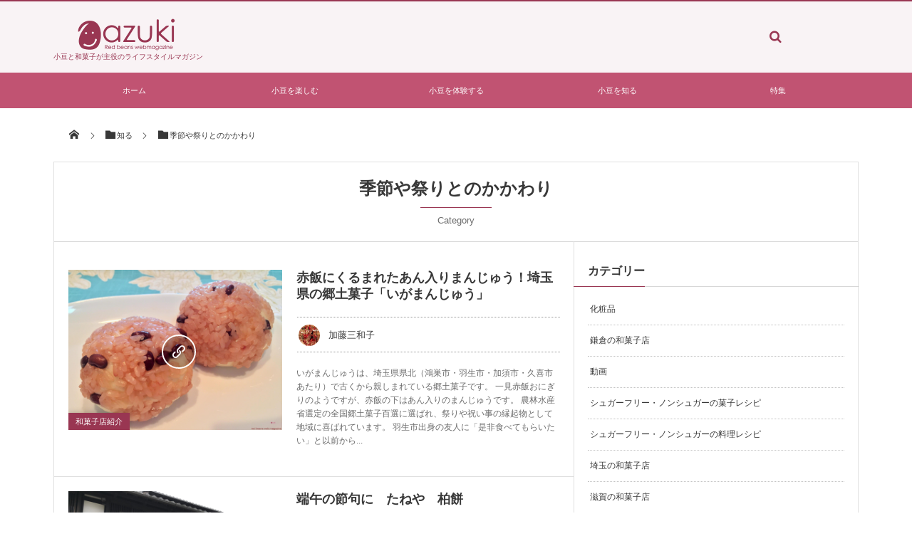

--- FILE ---
content_type: text/html; charset=UTF-8
request_url: https://www.azuki.tokyo/category/know/season/
body_size: 48501
content:
<!DOCTYPE html>
<html lang="ja"><head prefix="og: http://ogp.me/ns# fb: http://ogp.me/ns/fb# blog: http://ogp.me/ns/website#"><meta charset="utf-8" /><meta name="viewport" content="width=device-width,initial-scale=1,minimum-scale=1,user-scalable=yes" /><meta name="description" content=" [ 季節や祭りとのかかわり ]カテゴリーページを表示しています。" /><meta name="keywords" content="季節や祭りとのかかわり , keyword1, keyword2, keyword3" /><meta property="og:title" content="季節や祭りとのかかわり  |  Azuki - Red beans webmagazine" /><meta property="og:type" content="article" /><meta property="og:url" content="https://www.azuki.tokyo/category/know/season/" /><meta property="og:image" content="" /><meta property="og:description" content=" [ 季節や祭りとのかかわり ]カテゴリーページを表示しています。" /><meta property="og:site_name" content="" /><link rel="canonical" href="https://www.azuki.tokyo/category/know/season/" /><title>季節や祭りとのかかわり  |  Azuki - Red beans webmagazine</title>
<meta name='robots' content='max-image-preview:large' />
<link rel="dns-prefetch" href="//connect.facebook.net" /><link rel="dns-prefetch" href="//secure.gravatar.com" /><link rel="dns-prefetch" href="//api.pinterest.com" /><link rel="dns-prefetch" href="//jsoon.digitiminimi.com" /><link rel="dns-prefetch" href="//b.hatena.ne.jp" /><link rel="dns-prefetch" href="//platform.twitter.com" /><link rel='dns-prefetch' href='//ajax.googleapis.com' />
<link rel="alternate" type="application/rss+xml" title="Azuki - Red beans webmagazine &raquo; フィード" href="https://www.azuki.tokyo/feed/" />
<link rel="alternate" type="application/rss+xml" title="Azuki - Red beans webmagazine &raquo; コメントフィード" href="https://www.azuki.tokyo/comments/feed/" />
<link rel="alternate" type="application/rss+xml" title="Azuki - Red beans webmagazine &raquo; 季節や祭りとのかかわり カテゴリーのフィード" href="https://www.azuki.tokyo/category/know/season/feed/" />
<script>
window._wpemojiSettings = {"baseUrl":"https:\/\/s.w.org\/images\/core\/emoji\/14.0.0\/72x72\/","ext":".png","svgUrl":"https:\/\/s.w.org\/images\/core\/emoji\/14.0.0\/svg\/","svgExt":".svg","source":{"concatemoji":"https:\/\/www.azuki.tokyo\/wp-includes\/js\/wp-emoji-release.min.js?ver=6.1.9"}};
/*! This file is auto-generated */
!function(e,a,t){var n,r,o,i=a.createElement("canvas"),p=i.getContext&&i.getContext("2d");function s(e,t){var a=String.fromCharCode,e=(p.clearRect(0,0,i.width,i.height),p.fillText(a.apply(this,e),0,0),i.toDataURL());return p.clearRect(0,0,i.width,i.height),p.fillText(a.apply(this,t),0,0),e===i.toDataURL()}function c(e){var t=a.createElement("script");t.src=e,t.defer=t.type="text/javascript",a.getElementsByTagName("head")[0].appendChild(t)}for(o=Array("flag","emoji"),t.supports={everything:!0,everythingExceptFlag:!0},r=0;r<o.length;r++)t.supports[o[r]]=function(e){if(p&&p.fillText)switch(p.textBaseline="top",p.font="600 32px Arial",e){case"flag":return s([127987,65039,8205,9895,65039],[127987,65039,8203,9895,65039])?!1:!s([55356,56826,55356,56819],[55356,56826,8203,55356,56819])&&!s([55356,57332,56128,56423,56128,56418,56128,56421,56128,56430,56128,56423,56128,56447],[55356,57332,8203,56128,56423,8203,56128,56418,8203,56128,56421,8203,56128,56430,8203,56128,56423,8203,56128,56447]);case"emoji":return!s([129777,127995,8205,129778,127999],[129777,127995,8203,129778,127999])}return!1}(o[r]),t.supports.everything=t.supports.everything&&t.supports[o[r]],"flag"!==o[r]&&(t.supports.everythingExceptFlag=t.supports.everythingExceptFlag&&t.supports[o[r]]);t.supports.everythingExceptFlag=t.supports.everythingExceptFlag&&!t.supports.flag,t.DOMReady=!1,t.readyCallback=function(){t.DOMReady=!0},t.supports.everything||(n=function(){t.readyCallback()},a.addEventListener?(a.addEventListener("DOMContentLoaded",n,!1),e.addEventListener("load",n,!1)):(e.attachEvent("onload",n),a.attachEvent("onreadystatechange",function(){"complete"===a.readyState&&t.readyCallback()})),(e=t.source||{}).concatemoji?c(e.concatemoji):e.wpemoji&&e.twemoji&&(c(e.twemoji),c(e.wpemoji)))}(window,document,window._wpemojiSettings);
</script>
<style type="text/css">
img.wp-smiley,
img.emoji {
	display: inline !important;
	border: none !important;
	box-shadow: none !important;
	height: 1em !important;
	width: 1em !important;
	margin: 0 0.07em !important;
	vertical-align: -0.1em !important;
	background: none !important;
	padding: 0 !important;
}
</style>
	<link rel='stylesheet' id='wp-block-library-css' href='https://www.azuki.tokyo/wp-includes/css/dist/block-library/style.min.css?ver=6.1.9' type='text/css' media='all' />
<link rel='stylesheet' id='classic-theme-styles-css' href='https://www.azuki.tokyo/wp-includes/css/classic-themes.min.css?ver=1' type='text/css' media='all' />
<style id='global-styles-inline-css' type='text/css'>
body{--wp--preset--color--black: #000000;--wp--preset--color--cyan-bluish-gray: #abb8c3;--wp--preset--color--white: #ffffff;--wp--preset--color--pale-pink: #f78da7;--wp--preset--color--vivid-red: #cf2e2e;--wp--preset--color--luminous-vivid-orange: #ff6900;--wp--preset--color--luminous-vivid-amber: #fcb900;--wp--preset--color--light-green-cyan: #7bdcb5;--wp--preset--color--vivid-green-cyan: #00d084;--wp--preset--color--pale-cyan-blue: #8ed1fc;--wp--preset--color--vivid-cyan-blue: #0693e3;--wp--preset--color--vivid-purple: #9b51e0;--wp--preset--gradient--vivid-cyan-blue-to-vivid-purple: linear-gradient(135deg,rgba(6,147,227,1) 0%,rgb(155,81,224) 100%);--wp--preset--gradient--light-green-cyan-to-vivid-green-cyan: linear-gradient(135deg,rgb(122,220,180) 0%,rgb(0,208,130) 100%);--wp--preset--gradient--luminous-vivid-amber-to-luminous-vivid-orange: linear-gradient(135deg,rgba(252,185,0,1) 0%,rgba(255,105,0,1) 100%);--wp--preset--gradient--luminous-vivid-orange-to-vivid-red: linear-gradient(135deg,rgba(255,105,0,1) 0%,rgb(207,46,46) 100%);--wp--preset--gradient--very-light-gray-to-cyan-bluish-gray: linear-gradient(135deg,rgb(238,238,238) 0%,rgb(169,184,195) 100%);--wp--preset--gradient--cool-to-warm-spectrum: linear-gradient(135deg,rgb(74,234,220) 0%,rgb(151,120,209) 20%,rgb(207,42,186) 40%,rgb(238,44,130) 60%,rgb(251,105,98) 80%,rgb(254,248,76) 100%);--wp--preset--gradient--blush-light-purple: linear-gradient(135deg,rgb(255,206,236) 0%,rgb(152,150,240) 100%);--wp--preset--gradient--blush-bordeaux: linear-gradient(135deg,rgb(254,205,165) 0%,rgb(254,45,45) 50%,rgb(107,0,62) 100%);--wp--preset--gradient--luminous-dusk: linear-gradient(135deg,rgb(255,203,112) 0%,rgb(199,81,192) 50%,rgb(65,88,208) 100%);--wp--preset--gradient--pale-ocean: linear-gradient(135deg,rgb(255,245,203) 0%,rgb(182,227,212) 50%,rgb(51,167,181) 100%);--wp--preset--gradient--electric-grass: linear-gradient(135deg,rgb(202,248,128) 0%,rgb(113,206,126) 100%);--wp--preset--gradient--midnight: linear-gradient(135deg,rgb(2,3,129) 0%,rgb(40,116,252) 100%);--wp--preset--duotone--dark-grayscale: url('#wp-duotone-dark-grayscale');--wp--preset--duotone--grayscale: url('#wp-duotone-grayscale');--wp--preset--duotone--purple-yellow: url('#wp-duotone-purple-yellow');--wp--preset--duotone--blue-red: url('#wp-duotone-blue-red');--wp--preset--duotone--midnight: url('#wp-duotone-midnight');--wp--preset--duotone--magenta-yellow: url('#wp-duotone-magenta-yellow');--wp--preset--duotone--purple-green: url('#wp-duotone-purple-green');--wp--preset--duotone--blue-orange: url('#wp-duotone-blue-orange');--wp--preset--font-size--small: 13px;--wp--preset--font-size--medium: 20px;--wp--preset--font-size--large: 36px;--wp--preset--font-size--x-large: 42px;--wp--preset--spacing--20: 0.44rem;--wp--preset--spacing--30: 0.67rem;--wp--preset--spacing--40: 1rem;--wp--preset--spacing--50: 1.5rem;--wp--preset--spacing--60: 2.25rem;--wp--preset--spacing--70: 3.38rem;--wp--preset--spacing--80: 5.06rem;}:where(.is-layout-flex){gap: 0.5em;}body .is-layout-flow > .alignleft{float: left;margin-inline-start: 0;margin-inline-end: 2em;}body .is-layout-flow > .alignright{float: right;margin-inline-start: 2em;margin-inline-end: 0;}body .is-layout-flow > .aligncenter{margin-left: auto !important;margin-right: auto !important;}body .is-layout-constrained > .alignleft{float: left;margin-inline-start: 0;margin-inline-end: 2em;}body .is-layout-constrained > .alignright{float: right;margin-inline-start: 2em;margin-inline-end: 0;}body .is-layout-constrained > .aligncenter{margin-left: auto !important;margin-right: auto !important;}body .is-layout-constrained > :where(:not(.alignleft):not(.alignright):not(.alignfull)){max-width: var(--wp--style--global--content-size);margin-left: auto !important;margin-right: auto !important;}body .is-layout-constrained > .alignwide{max-width: var(--wp--style--global--wide-size);}body .is-layout-flex{display: flex;}body .is-layout-flex{flex-wrap: wrap;align-items: center;}body .is-layout-flex > *{margin: 0;}:where(.wp-block-columns.is-layout-flex){gap: 2em;}.has-black-color{color: var(--wp--preset--color--black) !important;}.has-cyan-bluish-gray-color{color: var(--wp--preset--color--cyan-bluish-gray) !important;}.has-white-color{color: var(--wp--preset--color--white) !important;}.has-pale-pink-color{color: var(--wp--preset--color--pale-pink) !important;}.has-vivid-red-color{color: var(--wp--preset--color--vivid-red) !important;}.has-luminous-vivid-orange-color{color: var(--wp--preset--color--luminous-vivid-orange) !important;}.has-luminous-vivid-amber-color{color: var(--wp--preset--color--luminous-vivid-amber) !important;}.has-light-green-cyan-color{color: var(--wp--preset--color--light-green-cyan) !important;}.has-vivid-green-cyan-color{color: var(--wp--preset--color--vivid-green-cyan) !important;}.has-pale-cyan-blue-color{color: var(--wp--preset--color--pale-cyan-blue) !important;}.has-vivid-cyan-blue-color{color: var(--wp--preset--color--vivid-cyan-blue) !important;}.has-vivid-purple-color{color: var(--wp--preset--color--vivid-purple) !important;}.has-black-background-color{background-color: var(--wp--preset--color--black) !important;}.has-cyan-bluish-gray-background-color{background-color: var(--wp--preset--color--cyan-bluish-gray) !important;}.has-white-background-color{background-color: var(--wp--preset--color--white) !important;}.has-pale-pink-background-color{background-color: var(--wp--preset--color--pale-pink) !important;}.has-vivid-red-background-color{background-color: var(--wp--preset--color--vivid-red) !important;}.has-luminous-vivid-orange-background-color{background-color: var(--wp--preset--color--luminous-vivid-orange) !important;}.has-luminous-vivid-amber-background-color{background-color: var(--wp--preset--color--luminous-vivid-amber) !important;}.has-light-green-cyan-background-color{background-color: var(--wp--preset--color--light-green-cyan) !important;}.has-vivid-green-cyan-background-color{background-color: var(--wp--preset--color--vivid-green-cyan) !important;}.has-pale-cyan-blue-background-color{background-color: var(--wp--preset--color--pale-cyan-blue) !important;}.has-vivid-cyan-blue-background-color{background-color: var(--wp--preset--color--vivid-cyan-blue) !important;}.has-vivid-purple-background-color{background-color: var(--wp--preset--color--vivid-purple) !important;}.has-black-border-color{border-color: var(--wp--preset--color--black) !important;}.has-cyan-bluish-gray-border-color{border-color: var(--wp--preset--color--cyan-bluish-gray) !important;}.has-white-border-color{border-color: var(--wp--preset--color--white) !important;}.has-pale-pink-border-color{border-color: var(--wp--preset--color--pale-pink) !important;}.has-vivid-red-border-color{border-color: var(--wp--preset--color--vivid-red) !important;}.has-luminous-vivid-orange-border-color{border-color: var(--wp--preset--color--luminous-vivid-orange) !important;}.has-luminous-vivid-amber-border-color{border-color: var(--wp--preset--color--luminous-vivid-amber) !important;}.has-light-green-cyan-border-color{border-color: var(--wp--preset--color--light-green-cyan) !important;}.has-vivid-green-cyan-border-color{border-color: var(--wp--preset--color--vivid-green-cyan) !important;}.has-pale-cyan-blue-border-color{border-color: var(--wp--preset--color--pale-cyan-blue) !important;}.has-vivid-cyan-blue-border-color{border-color: var(--wp--preset--color--vivid-cyan-blue) !important;}.has-vivid-purple-border-color{border-color: var(--wp--preset--color--vivid-purple) !important;}.has-vivid-cyan-blue-to-vivid-purple-gradient-background{background: var(--wp--preset--gradient--vivid-cyan-blue-to-vivid-purple) !important;}.has-light-green-cyan-to-vivid-green-cyan-gradient-background{background: var(--wp--preset--gradient--light-green-cyan-to-vivid-green-cyan) !important;}.has-luminous-vivid-amber-to-luminous-vivid-orange-gradient-background{background: var(--wp--preset--gradient--luminous-vivid-amber-to-luminous-vivid-orange) !important;}.has-luminous-vivid-orange-to-vivid-red-gradient-background{background: var(--wp--preset--gradient--luminous-vivid-orange-to-vivid-red) !important;}.has-very-light-gray-to-cyan-bluish-gray-gradient-background{background: var(--wp--preset--gradient--very-light-gray-to-cyan-bluish-gray) !important;}.has-cool-to-warm-spectrum-gradient-background{background: var(--wp--preset--gradient--cool-to-warm-spectrum) !important;}.has-blush-light-purple-gradient-background{background: var(--wp--preset--gradient--blush-light-purple) !important;}.has-blush-bordeaux-gradient-background{background: var(--wp--preset--gradient--blush-bordeaux) !important;}.has-luminous-dusk-gradient-background{background: var(--wp--preset--gradient--luminous-dusk) !important;}.has-pale-ocean-gradient-background{background: var(--wp--preset--gradient--pale-ocean) !important;}.has-electric-grass-gradient-background{background: var(--wp--preset--gradient--electric-grass) !important;}.has-midnight-gradient-background{background: var(--wp--preset--gradient--midnight) !important;}.has-small-font-size{font-size: var(--wp--preset--font-size--small) !important;}.has-medium-font-size{font-size: var(--wp--preset--font-size--medium) !important;}.has-large-font-size{font-size: var(--wp--preset--font-size--large) !important;}.has-x-large-font-size{font-size: var(--wp--preset--font-size--x-large) !important;}
.wp-block-navigation a:where(:not(.wp-element-button)){color: inherit;}
:where(.wp-block-columns.is-layout-flex){gap: 2em;}
.wp-block-pullquote{font-size: 1.5em;line-height: 1.6;}
</style>
<link rel='stylesheet' id='ppress-frontend-css' href='https://www.azuki.tokyo/wp-content/plugins/wp-user-avatar/assets/css/frontend.min.css?ver=4.8.0' type='text/css' media='all' />
<link rel='stylesheet' id='ppress-flatpickr-css' href='https://www.azuki.tokyo/wp-content/plugins/wp-user-avatar/assets/flatpickr/flatpickr.min.css?ver=4.8.0' type='text/css' media='all' />
<link rel='stylesheet' id='ppress-select2-css' href='https://www.azuki.tokyo/wp-content/plugins/wp-user-avatar/assets/select2/select2.min.css?ver=6.1.9' type='text/css' media='all' />
<link rel='stylesheet' id='digipress-css' href='https://www.azuki.tokyo/wp-content/themes/dp-magjam/css/style.css?ver=20230323063520' type='text/css' media='all' />
<link rel='stylesheet' id='wow-css' href='https://www.azuki.tokyo/wp-content/themes/dp-magjam/css/animate.css?ver=1.6.1.0' type='text/css' media='all' />
<link rel='stylesheet' id='dp-visual-css' href='https://www.azuki.tokyo/wp-content/uploads/digipress/magjam/css/visual-custom.css?ver=20170209090007' type='text/css' media='all' />
<script src='https://ajax.googleapis.com/ajax/libs/jquery/3.6.0/jquery.min.js?ver=6.1.9' id='jquery-js'></script>
<script src='https://www.azuki.tokyo/wp-content/plugins/wp-user-avatar/assets/flatpickr/flatpickr.min.js?ver=4.8.0' id='ppress-flatpickr-js'></script>
<script src='https://www.azuki.tokyo/wp-content/plugins/wp-user-avatar/assets/select2/select2.min.js?ver=4.8.0' id='ppress-select2-js'></script>
<link rel="https://api.w.org/" href="https://www.azuki.tokyo/wp-json/" /><link rel="alternate" type="application/json" href="https://www.azuki.tokyo/wp-json/wp/v2/categories/17" /><link rel="EditURI" type="application/rsd+xml" title="RSD" href="https://www.azuki.tokyo/xmlrpc.php?rsd" />
<link rel="wlwmanifest" type="application/wlwmanifest+xml" href="https://www.azuki.tokyo/wp-includes/wlwmanifest.xml" />
<link rel="icon" href="https://www.azuki.tokyo/wp-content/uploads/2017/03/cropped-icon_512512-1-32x32.png" sizes="32x32" />
<link rel="icon" href="https://www.azuki.tokyo/wp-content/uploads/2017/03/cropped-icon_512512-1-192x192.png" sizes="192x192" />
<link rel="apple-touch-icon" href="https://www.azuki.tokyo/wp-content/uploads/2017/03/cropped-icon_512512-1-180x180.png" />
<meta name="msapplication-TileImage" content="https://www.azuki.tokyo/wp-content/uploads/2017/03/cropped-icon_512512-1-270x270.png" />
<script>j$=jQuery;</script><!-- Google Tag Manager -->
<script>(function(w,d,s,l,i){w[l]=w[l]||[];w[l].push({'gtm.start':
new Date().getTime(),event:'gtm.js'});var f=d.getElementsByTagName(s)[0],
j=d.createElement(s),dl=l!='dataLayer'?'&l='+l:'';j.async=true;j.src=
'https://www.googletagmanager.com/gtm.js?id='+i+dl;f.parentNode.insertBefore(j,f);
})(window,document,'script','dataLayer','GTM-MTCCQWW');</script>
<!-- End Google Tag Manager --></head><body data-rsssl=1 id="main-body" class="archive category category-season category-17 main-body" data-ct-sns-cache="true" data-ct-sns-cache-time="86400000">
<header id="header_container" class="header_container">
<div id="header_content" class="header_content clearfix">
<div class="h_group"><h1 class="hd_title_img wow fadeInRight"><a href="https://www.azuki.tokyo/" title="Azuki - Red beans webmagazine"><img src="//www.azuki.tokyo/wp-content/uploads/digipress/magjam/title/weblogo_top_w408.png" alt="" /></a></h1><h2 class=" wow fadeInRight">小豆と和菓子が主役のライフスタイルマガジン</h2></div><div class="hd_misc_div "><div id="hd_searchform" class=" wow fadeInDown"><form method="get" id="searchform" action="https://www.azuki.tokyo/">
<div class="searchtext_div"><label for="searchtext" class="assistive-text">検索</label>
<input type="text" class="field searchtext" name="s" id="searchtext" placeholder="検索" /></div>
<input type="submit" class="submit searchsubmit" name="submit" value="" />
</form>
</div></div></div><div id="global_menu_wrapper"><div id="global_menu"><nav id="global_menu_nav"><ul id="global_menu_ul" class="menu_num_5"><li id="menu-item-30" class="menu-item menu-item-type-custom menu-item-object-custom menu-item-home"><a href="https://www.azuki.tokyo/" class="menu-link">ホーム<span class="gnav-bd"></span></a></li>
<li id="menu-item-27" class="menu-item menu-item-type-taxonomy menu-item-object-category listing_post"><a href="https://www.azuki.tokyo/category/enjoy/" class="menu-link">小豆を楽しむ<span class="gnav-bd"></span></a><section class="loop-section magazine one clearfix"><div class="loop-sec-header"><h1 class=" wow fadeInLeft"><span>最新記事</span></h1></div><div id="loop_div2616977d29f5aa87" class="loop-div one-col"><article class="loop-article oddpost first wow fadeInUp"><div class="loop-post-thumb magazine one"><a href="https://www.azuki.tokyo/jinchan_paris/" rel="bookmark" title="パリ－じんちゃん食堂でのどら焼きイベントに大行列"><img src="https://www.azuki.tokyo/wp-content/uploads/2020/09/IMG20200208125222-427x320.jpg?v=1603756164" width="427" height="320" layout="responsive" class="wp-post-image" alt="パリ－じんちゃん食堂でのどら焼きイベントに大行列" srcset="https://www.azuki.tokyo/wp-content/uploads/2020/09/IMG20200208125222-427x320.jpg?v=1603756164 427w, https://www.azuki.tokyo/wp-content/uploads/2020/09/IMG20200208125222-416x312.jpg?v=1603756164 416w, https://www.azuki.tokyo/wp-content/uploads/2020/09/IMG20200208125222-300x225.jpg?v=1603756164 300w, https://www.azuki.tokyo/wp-content/uploads/2020/09/IMG20200208125222-768x576.jpg?v=1603756164 768w, https://www.azuki.tokyo/wp-content/uploads/2020/09/IMG20200208125222-1024x768.jpg?v=1603756164 1024w, https://www.azuki.tokyo/wp-content/uploads/2020/09/IMG20200208125222-853x640.jpg?v=1603756164 853w" /><div class="loop-post-thumb-flip"></div><div class="loop-media-icon"><span class="icon-link"></span></div></a><div class="loop-share-num ct-shares" data-url="https://www.azuki.tokyo/jinchan_paris/"><div class="bg-likes ct-fb"><i class="icon-facebook"></i><span class="share-num"></span></div><div class="bg-tweets ct-tw"><i class="icon-twitter"></i><span class="share-num"></span></div></div></div><div class="loop-article-content"><h1 class="entry-title loop-title magazine one"><a href="https://www.azuki.tokyo/jinchan_paris/" rel="bookmark" title="パリ－じんちゃん食堂でのどら焼きイベントに大行列">パリ－じんちゃん食堂でのどら焼きイベントに大行列</a></h1><div class="meta-div clearfix magazine one"><div class="meta-author vcard"><a href="https://www.azuki.tokyo/author/wada-mika/" rel="author" title="Show articles of this user." class="fn"><img data-del="avatar" alt="avatar" src='https://www.azuki.tokyo/wp-content/uploads/2016/12/74e7890278f2f9647de1a967eeaa0618-100x100.jpg?v=1603758085' class='avatar pp-user-avatar avatar-28 photo ' height='28' width='28'/>和田 美香</a></div><div class="loop-date"><time datetime="2020-09-23T16:00:12+09:00" class="published"></time></div></div><div class="loop-excerpt entry-summary">2020年2月8日、パリのバスチーユ地区の日本食レストラン「じんちゃん食堂」で、路上どら焼き販売イベントが開催されました。 このイベントは、北海道十勝の小豆農家の森田農場さんと、じんちゃん食堂さん、そして、和菓子職人の岩崎健一さんの３者によ...</div></div></article><article class="loop-article evenpost wow fadeInUp"><div class="loop-post-thumb magazine one"><a href="https://www.azuki.tokyo/2020morita-paris/" rel="bookmark" title="パリで 小豆のイベントが開催されました"><img src="https://www.azuki.tokyo/wp-content/uploads/2020/09/FB_IMG_1581729349214-450x299.jpg?v=1603756177" width="450" height="299" layout="responsive" class="wp-post-image" alt="パリで 小豆のイベントが開催されました" srcset="https://www.azuki.tokyo/wp-content/uploads/2020/09/FB_IMG_1581729349214-450x299.jpg?v=1603756177 450w, https://www.azuki.tokyo/wp-content/uploads/2020/09/FB_IMG_1581729349214-416x276.jpg?v=1603756177 416w, https://www.azuki.tokyo/wp-content/uploads/2020/09/FB_IMG_1581729349214-300x199.jpg?v=1603756177 300w, https://www.azuki.tokyo/wp-content/uploads/2020/09/FB_IMG_1581729349214-768x510.jpg?v=1603756177 768w, https://www.azuki.tokyo/wp-content/uploads/2020/09/FB_IMG_1581729349214-1024x680.jpg?v=1603756177 1024w, https://www.azuki.tokyo/wp-content/uploads/2020/09/FB_IMG_1581729349214-900x598.jpg?v=1603756177 900w, https://www.azuki.tokyo/wp-content/uploads/2020/09/FB_IMG_1581729349214-272x182.jpg?v=1603756177 272w, https://www.azuki.tokyo/wp-content/uploads/2020/09/FB_IMG_1581729349214.jpg?v=1603756177 1080w" /><div class="loop-post-thumb-flip"></div></a></div><div class="loop-article-content"><h1 class="entry-title loop-title magazine one"><a href="https://www.azuki.tokyo/2020morita-paris/" rel="bookmark" title="パリで 小豆のイベントが開催されました">パリで 小豆のイベントが開催されました</a></h1><div class="meta-div clearfix magazine one"><div class="meta-author vcard"><a href="https://www.azuki.tokyo/author/wada-mika/" rel="author" title="Show articles of this user." class="fn"><img data-del="avatar" alt="avatar" src='https://www.azuki.tokyo/wp-content/uploads/2016/12/74e7890278f2f9647de1a967eeaa0618-100x100.jpg?v=1603758085' class='avatar pp-user-avatar avatar-28 photo ' height='28' width='28'/>和田 美香</a></div><div class="loop-date"><time datetime="2020-09-21T16:09:41+09:00" class="published"></time></div></div></div></article><article class="loop-article oddpost wow fadeInUp"><div class="loop-post-thumb magazine one"><a href="https://www.azuki.tokyo/storetour-dorayaki/" rel="bookmark" title="【終了】どら焼き食べ歩きツアーinTokyo参加者募集"><img src="https://www.azuki.tokyo/wp-content/uploads/2020/02/IMG_20200203_155118-251x320.jpg?v=1603756188" width="251" height="320" layout="responsive" class="wp-post-image" alt="【終了】どら焼き食べ歩きツアーinTokyo参加者募集" srcset="https://www.azuki.tokyo/wp-content/uploads/2020/02/IMG_20200203_155118-251x320.jpg?v=1603756188 251w, https://www.azuki.tokyo/wp-content/uploads/2020/02/IMG_20200203_155118-416x531.jpg?v=1603756188 416w, https://www.azuki.tokyo/wp-content/uploads/2020/02/IMG_20200203_155118-235x300.jpg?v=1603756188 235w, https://www.azuki.tokyo/wp-content/uploads/2020/02/IMG_20200203_155118-768x981.jpg?v=1603756188 768w, https://www.azuki.tokyo/wp-content/uploads/2020/02/IMG_20200203_155118-802x1024.jpg?v=1603756188 802w, https://www.azuki.tokyo/wp-content/uploads/2020/02/IMG_20200203_155118-501x640.jpg?v=1603756188 501w, https://www.azuki.tokyo/wp-content/uploads/2020/02/IMG_20200203_155118-scaled.jpg?v=1603756188 2005w" /><div class="loop-post-thumb-flip"></div></a></div><div class="loop-article-content"><h1 class="entry-title loop-title magazine one"><a href="https://www.azuki.tokyo/storetour-dorayaki/" rel="bookmark" title="【終了】どら焼き食べ歩きツアーinTokyo参加者募集">【終了】どら焼き食べ歩きツアーinTokyo参加者募集</a></h1><div class="meta-div clearfix magazine one"><div class="meta-author vcard"><a href="https://www.azuki.tokyo/author/azuki/" rel="author" title="Show articles of this user." class="fn"><img data-del="avatar" alt="avatar" src='https://www.azuki.tokyo/wp-content/uploads/2016/12/siteicon_w512-100x100.png?v=1603758083' class='avatar pp-user-avatar avatar-28 photo ' height='28' width='28'/>Azuki編集部</a></div></div></div></article><article class="loop-article evenpost wow fadeInUp"><div class="loop-post-thumb magazine one"><a href="https://www.azuki.tokyo/mihashi_anmitsu/" rel="bookmark" title="【みはし】あんみつ、ってB級グルメなんです"><img src="https://www.azuki.tokyo/wp-content/uploads/2019/10/IMG_9429-450x316.jpg?v=1603756234" width="450" height="316" layout="responsive" class="wp-post-image" alt="【みはし】あんみつ、ってB級グルメなんです" srcset="https://www.azuki.tokyo/wp-content/uploads/2019/10/IMG_9429-450x316.jpg?v=1603756234 450w, https://www.azuki.tokyo/wp-content/uploads/2019/10/IMG_9429-416x292.jpg?v=1603756234 416w, https://www.azuki.tokyo/wp-content/uploads/2019/10/IMG_9429-300x211.jpg?v=1603756234 300w, https://www.azuki.tokyo/wp-content/uploads/2019/10/IMG_9429-768x539.jpg?v=1603756234 768w, https://www.azuki.tokyo/wp-content/uploads/2019/10/IMG_9429-1024x719.jpg?v=1603756234 1024w, https://www.azuki.tokyo/wp-content/uploads/2019/10/IMG_9429-900x632.jpg?v=1603756234 900w, https://www.azuki.tokyo/wp-content/uploads/2019/10/IMG_9429.jpg?v=1603756234 1555w" /><div class="loop-post-thumb-flip"></div></a></div><div class="loop-article-content"><h1 class="entry-title loop-title magazine one"><a href="https://www.azuki.tokyo/mihashi_anmitsu/" rel="bookmark" title="【みはし】あんみつ、ってB級グルメなんです">【みはし】あんみつ、ってB級グルメなんです</a></h1><div class="meta-div clearfix magazine one"><div class="meta-author vcard"><a href="https://www.azuki.tokyo/author/wada-mika/" rel="author" title="Show articles of this user." class="fn"><img data-del="avatar" alt="avatar" src='https://www.azuki.tokyo/wp-content/uploads/2016/12/74e7890278f2f9647de1a967eeaa0618-100x100.jpg?v=1603758085' class='avatar pp-user-avatar avatar-28 photo ' height='28' width='28'/>和田 美香</a></div><div class="loop-date"><time datetime="2019-10-05T11:25:10+09:00" class="published"></time></div></div></div></article><article class="loop-article oddpost wow fadeInUp"><div class="loop-post-thumb magazine one"><a href="https://www.azuki.tokyo/tokyoseika/" rel="bookmark" title="和菓子と海外、和菓子と時代の関わり最前線"><img src="https://www.azuki.tokyo/wp-content/uploads/2019/07/a840560a3400db60d9310db744590275-450x307.jpg?v=1603756244" width="450" height="307" layout="responsive" class="wp-post-image" alt="和菓子と海外、和菓子と時代の関わり最前線" srcset="https://www.azuki.tokyo/wp-content/uploads/2019/07/a840560a3400db60d9310db744590275-450x307.jpg?v=1603756244 450w, https://www.azuki.tokyo/wp-content/uploads/2019/07/a840560a3400db60d9310db744590275-416x283.jpg?v=1603756244 416w, https://www.azuki.tokyo/wp-content/uploads/2019/07/a840560a3400db60d9310db744590275-300x204.jpg?v=1603756244 300w, https://www.azuki.tokyo/wp-content/uploads/2019/07/a840560a3400db60d9310db744590275-768x523.jpg?v=1603756244 768w, https://www.azuki.tokyo/wp-content/uploads/2019/07/a840560a3400db60d9310db744590275-1024x698.jpg?v=1603756244 1024w, https://www.azuki.tokyo/wp-content/uploads/2019/07/a840560a3400db60d9310db744590275-140x96.jpg?v=1603756244 140w, https://www.azuki.tokyo/wp-content/uploads/2019/07/a840560a3400db60d9310db744590275-280x192.jpg?v=1603756244 280w, https://www.azuki.tokyo/wp-content/uploads/2019/07/a840560a3400db60d9310db744590275-900x613.jpg?v=1603756244 900w" /><div class="loop-post-thumb-flip"></div></a></div><div class="loop-article-content"><h1 class="entry-title loop-title magazine one"><a href="https://www.azuki.tokyo/tokyoseika/" rel="bookmark" title="和菓子と海外、和菓子と時代の関わり最前線">和菓子と海外、和菓子と時代の関わり最前線</a></h1><div class="meta-div clearfix magazine one"><div class="meta-author vcard"><a href="https://www.azuki.tokyo/author/wada-mika/" rel="author" title="Show articles of this user." class="fn"><img data-del="avatar" alt="avatar" src='https://www.azuki.tokyo/wp-content/uploads/2016/12/74e7890278f2f9647de1a967eeaa0618-100x100.jpg?v=1603758085' class='avatar pp-user-avatar avatar-28 photo ' height='28' width='28'/>和田 美香</a></div><div class="loop-date"><time datetime="2019-07-19T10:22:42+09:00" class="published"></time></div></div></div></article><article class="loop-article evenpost wow fadeInUp"><div class="loop-post-thumb magazine one"><a href="https://www.azuki.tokyo/sirha2019-lyon/" rel="bookmark" title="どら焼きを初めて食べるフランス人の反応は?"><img src="https://www.azuki.tokyo/wp-content/uploads/2019/02/IMG_8684-450x314.jpg?v=1603756291" width="450" height="314" layout="responsive" class="wp-post-image" alt="どら焼きを初めて食べるフランス人の反応は?" srcset="https://www.azuki.tokyo/wp-content/uploads/2019/02/IMG_8684-450x314.jpg?v=1603756291 450w, https://www.azuki.tokyo/wp-content/uploads/2019/02/IMG_8684-416x290.jpg?v=1603756291 416w, https://www.azuki.tokyo/wp-content/uploads/2019/02/IMG_8684-300x209.jpg?v=1603756291 300w, https://www.azuki.tokyo/wp-content/uploads/2019/02/IMG_8684-768x535.jpg?v=1603756291 768w, https://www.azuki.tokyo/wp-content/uploads/2019/02/IMG_8684-1024x714.jpg?v=1603756291 1024w, https://www.azuki.tokyo/wp-content/uploads/2019/02/IMG_8684-900x628.jpg?v=1603756291 900w" /><div class="loop-post-thumb-flip"></div></a></div><div class="loop-article-content"><h1 class="entry-title loop-title magazine one"><a href="https://www.azuki.tokyo/sirha2019-lyon/" rel="bookmark" title="どら焼きを初めて食べるフランス人の反応は?">どら焼きを初めて食べるフランス人の反応は?</a></h1><div class="meta-div clearfix magazine one"><div class="meta-author vcard"><a href="https://www.azuki.tokyo/author/wada-mika/" rel="author" title="Show articles of this user." class="fn"><img data-del="avatar" alt="avatar" src='https://www.azuki.tokyo/wp-content/uploads/2016/12/74e7890278f2f9647de1a967eeaa0618-100x100.jpg?v=1603758085' class='avatar pp-user-avatar avatar-28 photo ' height='28' width='28'/>和田 美香</a></div><div class="loop-date"><time datetime="2019-02-01T18:13:38+09:00" class="published"></time></div></div></div></article><article class="loop-article oddpost wow fadeInUp"><div class="loop-post-thumb magazine one"><a href="https://www.azuki.tokyo/oriori-soup/" rel="bookmark" title="小豆粥を炊いてみたくなる漫画"><img src="https://www.azuki.tokyo/wp-content/uploads/2019/01/a2bd89c9e63fc01d3968740b6a135fb6-288x320.png?v=1603756342" width="288" height="320" layout="responsive" class="wp-post-image" alt="小豆粥を炊いてみたくなる漫画" srcset="https://www.azuki.tokyo/wp-content/uploads/2019/01/a2bd89c9e63fc01d3968740b6a135fb6-288x320.png?v=1603756342 288w, https://www.azuki.tokyo/wp-content/uploads/2019/01/a2bd89c9e63fc01d3968740b6a135fb6-270x300.png?v=1603756342 270w, https://www.azuki.tokyo/wp-content/uploads/2019/01/a2bd89c9e63fc01d3968740b6a135fb6.png?v=1603756342 370w" /><div class="loop-post-thumb-flip"></div></a></div><div class="loop-article-content"><h1 class="entry-title loop-title magazine one"><a href="https://www.azuki.tokyo/oriori-soup/" rel="bookmark" title="小豆粥を炊いてみたくなる漫画">小豆粥を炊いてみたくなる漫画</a></h1><div class="meta-div clearfix magazine one"><div class="meta-author vcard"><a href="https://www.azuki.tokyo/author/wada-mika/" rel="author" title="Show articles of this user." class="fn"><img data-del="avatar" alt="avatar" src='https://www.azuki.tokyo/wp-content/uploads/2016/12/74e7890278f2f9647de1a967eeaa0618-100x100.jpg?v=1603758085' class='avatar pp-user-avatar avatar-28 photo ' height='28' width='28'/>和田 美香</a></div><div class="loop-date"><time datetime="2019-01-12T07:06:30+09:00" class="published"></time></div></div></div></article><article class="loop-article evenpost wow fadeInUp"><div class="loop-post-thumb magazine one"><a href="https://www.azuki.tokyo/post-3419/" rel="bookmark" title="デンマークでの小豆教室の話を聞こう♪"><img src="https://www.azuki.tokyo/wp-content/uploads/2018/12/IMG_20181224_124648-240x320.jpg?v=1603756348" width="240" height="320" layout="responsive" class="wp-post-image" alt="みなもとの前で哉帆さん囲んで記念撮影" srcset="https://www.azuki.tokyo/wp-content/uploads/2018/12/IMG_20181224_124648-240x320.jpg?v=1603756348 240w, https://www.azuki.tokyo/wp-content/uploads/2018/12/IMG_20181224_124648-416x554.jpg?v=1603756348 416w, https://www.azuki.tokyo/wp-content/uploads/2018/12/IMG_20181224_124648-225x300.jpg?v=1603756348 225w, https://www.azuki.tokyo/wp-content/uploads/2018/12/IMG_20181224_124648-768x1024.jpg?v=1603756348 768w, https://www.azuki.tokyo/wp-content/uploads/2018/12/IMG_20181224_124648-480x640.jpg?v=1603756348 480w, https://www.azuki.tokyo/wp-content/uploads/2018/12/IMG_20181224_124648-scaled.jpg?v=1603756348 1921w" /><div class="loop-post-thumb-flip"></div></a></div><div class="loop-article-content"><h1 class="entry-title loop-title magazine one"><a href="https://www.azuki.tokyo/post-3419/" rel="bookmark" title="デンマークでの小豆教室の話を聞こう♪">デンマークでの小豆教室の話を聞こう♪</a></h1><div class="meta-div clearfix magazine one"><div class="meta-author vcard"><a href="https://www.azuki.tokyo/author/miki/" rel="author" title="Show articles of this user." class="fn"><img data-del="avatar" alt="avatar" src='https://www.azuki.tokyo/wp-content/uploads/2016/12/miki-100x100.jpg?v=1603758085' class='avatar pp-user-avatar avatar-28 photo ' height='28' width='28'/>coco</a></div><div class="loop-date"><time datetime="2019-01-03T15:00:51+09:00" class="published"></time></div></div></div></article><article class="loop-article oddpost wow fadeInUp"><div class="loop-post-thumb magazine one"><a href="https://www.azuki.tokyo/fujikou/" rel="bookmark" title="京菓子をささえる気持ち。地産地製の「ふじ幸」。"><img src="https://www.azuki.tokyo/wp-content/uploads/2018/12/IMG_8254-386x320.jpg?v=1603756432" width="386" height="320" layout="responsive" class="wp-post-image" alt="京菓子をささえる気持ち。地産地製の「ふじ幸」。" srcset="https://www.azuki.tokyo/wp-content/uploads/2018/12/IMG_8254-386x320.jpg?v=1603756432 386w, https://www.azuki.tokyo/wp-content/uploads/2018/12/IMG_8254-416x345.jpg?v=1603756432 416w, https://www.azuki.tokyo/wp-content/uploads/2018/12/IMG_8254-300x249.jpg?v=1603756432 300w, https://www.azuki.tokyo/wp-content/uploads/2018/12/IMG_8254-768x637.jpg?v=1603756432 768w, https://www.azuki.tokyo/wp-content/uploads/2018/12/IMG_8254-1024x849.jpg?v=1603756432 1024w, https://www.azuki.tokyo/wp-content/uploads/2018/12/IMG_8254-772x640.jpg?v=1603756432 772w, https://www.azuki.tokyo/wp-content/uploads/2018/12/IMG_8254.jpg?v=1603756432 1583w" /><div class="loop-post-thumb-flip"></div></a></div><div class="loop-article-content"><h1 class="entry-title loop-title magazine one"><a href="https://www.azuki.tokyo/fujikou/" rel="bookmark" title="京菓子をささえる気持ち。地産地製の「ふじ幸」。">京菓子をささえる気持ち。地産地製の「ふじ幸」。</a></h1><div class="meta-div clearfix magazine one"><div class="meta-author vcard"><a href="https://www.azuki.tokyo/author/wada-mika/" rel="author" title="Show articles of this user." class="fn"><img data-del="avatar" alt="avatar" src='https://www.azuki.tokyo/wp-content/uploads/2016/12/74e7890278f2f9647de1a967eeaa0618-100x100.jpg?v=1603758085' class='avatar pp-user-avatar avatar-28 photo ' height='28' width='28'/>和田 美香</a></div><div class="loop-date"><time datetime="2018-12-11T13:56:47+09:00" class="published"></time></div></div></div></article></div></section></li>
<li id="menu-item-26" class="menu-item menu-item-type-taxonomy menu-item-object-category listing_post"><a href="https://www.azuki.tokyo/category/experience/" class="menu-link">小豆を体験する<span class="gnav-bd"></span></a><section class="loop-section magazine one clearfix"><div class="loop-sec-header"><h1 class=" wow fadeInLeft"><span>最新記事</span></h1></div><div id="loop_div1766977d29f6aeea" class="loop-div one-col"><article class="loop-article oddpost first wow fadeInUp"><div class="loop-post-thumb magazine one"><a href="https://www.azuki.tokyo/gluten-free-chiffon-cake-with-azuki/" rel="bookmark" title="【グルテンフリー】小豆粉でつくるシフォンケーキ"><img src="https://www.azuki.tokyo/wp-content/uploads/2021/01/PC310013-427x320.jpg?v=1609586893" width="427" height="320" layout="responsive" class="wp-post-image" alt="【グルテンフリー】小豆粉でつくるシフォンケーキ" srcset="https://www.azuki.tokyo/wp-content/uploads/2021/01/PC310013-427x320.jpg?v=1609586893 427w, https://www.azuki.tokyo/wp-content/uploads/2021/01/PC310013-300x225.jpg?v=1609586893 300w, https://www.azuki.tokyo/wp-content/uploads/2021/01/PC310013-1024x768.jpg?v=1609586893 1024w, https://www.azuki.tokyo/wp-content/uploads/2021/01/PC310013-768x576.jpg?v=1609586893 768w, https://www.azuki.tokyo/wp-content/uploads/2021/01/PC310013-1536x1152.jpg?v=1609586893 1536w, https://www.azuki.tokyo/wp-content/uploads/2021/01/PC310013-2048x1536.jpg?v=1609586893 2048w, https://www.azuki.tokyo/wp-content/uploads/2021/01/PC310013-853x640.jpg?v=1609586893 853w" /><div class="loop-post-thumb-flip"></div><div class="loop-media-icon"><span class="icon-link"></span></div></a><div class="loop-share-num ct-shares" data-url="https://www.azuki.tokyo/gluten-free-chiffon-cake-with-azuki/"><div class="bg-likes ct-fb"><i class="icon-facebook"></i><span class="share-num"></span></div><div class="bg-tweets ct-tw"><i class="icon-twitter"></i><span class="share-num"></span></div></div></div><div class="loop-article-content"><h1 class="entry-title loop-title magazine one"><a href="https://www.azuki.tokyo/gluten-free-chiffon-cake-with-azuki/" rel="bookmark" title="【グルテンフリー】小豆粉でつくるシフォンケーキ">【グルテンフリー】小豆粉でつくるシフォンケーキ</a></h1><div class="meta-div clearfix magazine one"><div class="meta-author vcard"><a href="https://www.azuki.tokyo/author/wada-mika/" rel="author" title="Show articles of this user." class="fn"><img data-del="avatar" alt="avatar" src='https://www.azuki.tokyo/wp-content/uploads/2016/12/74e7890278f2f9647de1a967eeaa0618-100x100.jpg?v=1603758085' class='avatar pp-user-avatar avatar-28 photo ' height='28' width='28'/>和田 美香</a></div><div class="loop-date"><time datetime="2021-01-02T19:57:46+09:00" class="published"></time></div></div><div class="loop-excerpt entry-summary">小豆粉でつくるシフォンケーキのレシピご紹介です。 作り方の基本は，小麦粉をつかったシフォンケーキの手順と同じです。 ただ、小豆粉の水分含有量が、小麦粉とちがって、調整が必要です。 すんごい、しっとり感があっておすすめシフォンケーキになりまし...</div></div></article><article class="loop-article evenpost wow fadeInUp"><div class="loop-post-thumb magazine one"><a href="https://www.azuki.tokyo/azuki_shurimp/" rel="bookmark" title="小豆エビトースト"><img src="https://www.azuki.tokyo/wp-content/uploads/2020/11/IMG_20201115_105220-274x320.jpg?v=1605405613" width="274" height="320" layout="responsive" class="wp-post-image" alt="小豆エビトースト" srcset="https://www.azuki.tokyo/wp-content/uploads/2020/11/IMG_20201115_105220-274x320.jpg?v=1605405613 274w, https://www.azuki.tokyo/wp-content/uploads/2020/11/IMG_20201115_105220-257x300.jpg?v=1605405613 257w, https://www.azuki.tokyo/wp-content/uploads/2020/11/IMG_20201115_105220-878x1024.jpg?v=1605405613 878w, https://www.azuki.tokyo/wp-content/uploads/2020/11/IMG_20201115_105220-768x896.jpg?v=1605405613 768w, https://www.azuki.tokyo/wp-content/uploads/2020/11/IMG_20201115_105220-1317x1536.jpg?v=1605405613 1317w, https://www.azuki.tokyo/wp-content/uploads/2020/11/IMG_20201115_105220-1756x2048.jpg?v=1605405613 1756w, https://www.azuki.tokyo/wp-content/uploads/2020/11/IMG_20201115_105220-549x640.jpg?v=1605405613 549w" /><div class="loop-post-thumb-flip"></div></a></div><div class="loop-article-content"><h1 class="entry-title loop-title magazine one"><a href="https://www.azuki.tokyo/azuki_shurimp/" rel="bookmark" title="小豆エビトースト">小豆エビトースト</a></h1><div class="meta-div clearfix magazine one"><div class="meta-author vcard"><a href="https://www.azuki.tokyo/author/okada-naoko/" rel="author" title="Show articles of this user." class="fn"><img data-del="avatar" alt="avatar" src='https://www.azuki.tokyo/wp-content/uploads/2016/12/31bafd391299f1f97d8a8f830ae75d12-100x100.jpg?v=1603758085' class='avatar pp-user-avatar avatar-28 photo ' height='28' width='28'/>岡田尚子</a></div><div class="loop-date"><time datetime="2020-11-20T10:42:01+09:00" class="published"></time></div></div></div></article><article class="loop-article oddpost wow fadeInUp"><div class="loop-post-thumb magazine one"><a href="https://www.azuki.tokyo/azuki_potague/" rel="bookmark" title="Naoko&#8217;s 小豆ポタージュ"><img src="https://www.azuki.tokyo/wp-content/uploads/2020/11/IMG_20201115_105458-450x297.jpg?v=1605405639" width="450" height="297" layout="responsive" class="wp-post-image" alt="Naoko&#8217;s 小豆ポタージュ" srcset="https://www.azuki.tokyo/wp-content/uploads/2020/11/IMG_20201115_105458-450x297.jpg?v=1605405639 450w, https://www.azuki.tokyo/wp-content/uploads/2020/11/IMG_20201115_105458-300x198.jpg?v=1605405639 300w, https://www.azuki.tokyo/wp-content/uploads/2020/11/IMG_20201115_105458-1024x675.jpg?v=1605405639 1024w, https://www.azuki.tokyo/wp-content/uploads/2020/11/IMG_20201115_105458-768x507.jpg?v=1605405639 768w, https://www.azuki.tokyo/wp-content/uploads/2020/11/IMG_20201115_105458-1536x1013.jpg?v=1605405639 1536w, https://www.azuki.tokyo/wp-content/uploads/2020/11/IMG_20201115_105458-2048x1351.jpg?v=1605405639 2048w, https://www.azuki.tokyo/wp-content/uploads/2020/11/IMG_20201115_105458-900x594.jpg?v=1605405639 900w" /><div class="loop-post-thumb-flip"></div></a></div><div class="loop-article-content"><h1 class="entry-title loop-title magazine one"><a href="https://www.azuki.tokyo/azuki_potague/" rel="bookmark" title="Naoko&#8217;s 小豆ポタージュ">Naoko&#8217;s 小豆ポタージュ</a></h1><div class="meta-div clearfix magazine one"><div class="meta-author vcard"><a href="https://www.azuki.tokyo/author/okada-naoko/" rel="author" title="Show articles of this user." class="fn"><img data-del="avatar" alt="avatar" src='https://www.azuki.tokyo/wp-content/uploads/2016/12/31bafd391299f1f97d8a8f830ae75d12-100x100.jpg?v=1603758085' class='avatar pp-user-avatar avatar-28 photo ' height='28' width='28'/>岡田尚子</a></div><div class="loop-date"><time datetime="2020-11-19T16:35:00+09:00" class="published"></time></div></div></div></article><article class="loop-article evenpost wow fadeInUp"><div class="loop-post-thumb magazine one"><a href="https://www.azuki.tokyo/azuki_desert/" rel="bookmark" title="こしあんとマスカルポーネクリーム"><img src="https://www.azuki.tokyo/wp-content/uploads/2020/11/IMG_20201115_105555-363x320.jpg?v=1605405642" width="363" height="320" layout="responsive" class="wp-post-image" alt="こしあんとマスカルポーネクリーム" srcset="https://www.azuki.tokyo/wp-content/uploads/2020/11/IMG_20201115_105555-363x320.jpg?v=1605405642 363w, https://www.azuki.tokyo/wp-content/uploads/2020/11/IMG_20201115_105555-300x265.jpg?v=1605405642 300w, https://www.azuki.tokyo/wp-content/uploads/2020/11/IMG_20201115_105555-1024x903.jpg?v=1605405642 1024w, https://www.azuki.tokyo/wp-content/uploads/2020/11/IMG_20201115_105555-768x677.jpg?v=1605405642 768w, https://www.azuki.tokyo/wp-content/uploads/2020/11/IMG_20201115_105555-1536x1354.jpg?v=1605405642 1536w, https://www.azuki.tokyo/wp-content/uploads/2020/11/IMG_20201115_105555-2048x1806.jpg?v=1605405642 2048w, https://www.azuki.tokyo/wp-content/uploads/2020/11/IMG_20201115_105555-726x640.jpg?v=1605405642 726w" /><div class="loop-post-thumb-flip"></div></a></div><div class="loop-article-content"><h1 class="entry-title loop-title magazine one"><a href="https://www.azuki.tokyo/azuki_desert/" rel="bookmark" title="こしあんとマスカルポーネクリーム">こしあんとマスカルポーネクリーム</a></h1><div class="meta-div clearfix magazine one"><div class="meta-author vcard"><a href="https://www.azuki.tokyo/author/okada-naoko/" rel="author" title="Show articles of this user." class="fn"><img data-del="avatar" alt="avatar" src='https://www.azuki.tokyo/wp-content/uploads/2016/12/31bafd391299f1f97d8a8f830ae75d12-100x100.jpg?v=1603758085' class='avatar pp-user-avatar avatar-28 photo ' height='28' width='28'/>岡田尚子</a></div><div class="loop-date"><time datetime="2020-11-18T16:32:00+09:00" class="published"></time></div></div></div></article><article class="loop-article oddpost wow fadeInUp"><div class="loop-post-thumb magazine one"><a href="https://www.azuki.tokyo/spicy_beef_azuki/" rel="bookmark" title="小豆スパイシービーフ"><img src="https://www.azuki.tokyo/wp-content/uploads/2020/11/IMG_20201115_105255-240x320.jpg?v=1605405620" width="240" height="320" layout="responsive" class="wp-post-image" alt="小豆スパイシービーフ" srcset="https://www.azuki.tokyo/wp-content/uploads/2020/11/IMG_20201115_105255-240x320.jpg?v=1605405620 240w, https://www.azuki.tokyo/wp-content/uploads/2020/11/IMG_20201115_105255-225x300.jpg?v=1605405620 225w, https://www.azuki.tokyo/wp-content/uploads/2020/11/IMG_20201115_105255-768x1024.jpg?v=1605405620 768w, https://www.azuki.tokyo/wp-content/uploads/2020/11/IMG_20201115_105255-1152x1536.jpg?v=1605405620 1152w, https://www.azuki.tokyo/wp-content/uploads/2020/11/IMG_20201115_105255-1536x2048.jpg?v=1605405620 1536w, https://www.azuki.tokyo/wp-content/uploads/2020/11/IMG_20201115_105255-480x640.jpg?v=1605405620 480w, https://www.azuki.tokyo/wp-content/uploads/2020/11/IMG_20201115_105255-scaled.jpg?v=1605405620 1920w" /><div class="loop-post-thumb-flip"></div></a></div><div class="loop-article-content"><h1 class="entry-title loop-title magazine one"><a href="https://www.azuki.tokyo/spicy_beef_azuki/" rel="bookmark" title="小豆スパイシービーフ">小豆スパイシービーフ</a></h1><div class="meta-div clearfix magazine one"><div class="meta-author vcard"><a href="https://www.azuki.tokyo/author/okada-naoko/" rel="author" title="Show articles of this user." class="fn"><img data-del="avatar" alt="avatar" src='https://www.azuki.tokyo/wp-content/uploads/2016/12/31bafd391299f1f97d8a8f830ae75d12-100x100.jpg?v=1603758085' class='avatar pp-user-avatar avatar-28 photo ' height='28' width='28'/>岡田尚子</a></div><div class="loop-date"><time datetime="2020-11-17T16:27:45+09:00" class="published"></time></div></div></div></article><article class="loop-article evenpost wow fadeInUp"><div class="loop-post-thumb magazine one"><a href="https://www.azuki.tokyo/chiken_bowl/" rel="bookmark" title="小豆の鳥ミンチボール"><img src="https://www.azuki.tokyo/wp-content/uploads/2020/11/IMG_20201115_105345-240x320.jpg?v=1605405634" width="240" height="320" layout="responsive" class="wp-post-image" alt="小豆の鳥ミンチボール" srcset="https://www.azuki.tokyo/wp-content/uploads/2020/11/IMG_20201115_105345-240x320.jpg?v=1605405634 240w, https://www.azuki.tokyo/wp-content/uploads/2020/11/IMG_20201115_105345-225x300.jpg?v=1605405634 225w, https://www.azuki.tokyo/wp-content/uploads/2020/11/IMG_20201115_105345-768x1024.jpg?v=1605405634 768w, https://www.azuki.tokyo/wp-content/uploads/2020/11/IMG_20201115_105345-1152x1536.jpg?v=1605405634 1152w, https://www.azuki.tokyo/wp-content/uploads/2020/11/IMG_20201115_105345-1536x2048.jpg?v=1605405634 1536w, https://www.azuki.tokyo/wp-content/uploads/2020/11/IMG_20201115_105345-480x640.jpg?v=1605405634 480w, https://www.azuki.tokyo/wp-content/uploads/2020/11/IMG_20201115_105345-scaled.jpg?v=1605405634 1920w" /><div class="loop-post-thumb-flip"></div></a></div><div class="loop-article-content"><h1 class="entry-title loop-title magazine one"><a href="https://www.azuki.tokyo/chiken_bowl/" rel="bookmark" title="小豆の鳥ミンチボール">小豆の鳥ミンチボール</a></h1><div class="meta-div clearfix magazine one"><div class="meta-author vcard"><a href="https://www.azuki.tokyo/author/okada-naoko/" rel="author" title="Show articles of this user." class="fn"><img data-del="avatar" alt="avatar" src='https://www.azuki.tokyo/wp-content/uploads/2016/12/31bafd391299f1f97d8a8f830ae75d12-100x100.jpg?v=1603758085' class='avatar pp-user-avatar avatar-28 photo ' height='28' width='28'/>岡田尚子</a></div><div class="loop-date"><time datetime="2020-11-16T16:21:35+09:00" class="published"></time></div></div></div></article><article class="loop-article oddpost wow fadeInUp"><div class="loop-post-thumb magazine one"><a href="https://www.azuki.tokyo/autum_salad/" rel="bookmark" title="小豆の秋サラダ"><img src="https://www.azuki.tokyo/wp-content/uploads/2020/11/IMG_20201115_105320-240x320.jpg?v=1605405627" width="240" height="320" layout="responsive" class="wp-post-image" alt="小豆の秋サラダ" srcset="https://www.azuki.tokyo/wp-content/uploads/2020/11/IMG_20201115_105320-240x320.jpg?v=1605405627 240w, https://www.azuki.tokyo/wp-content/uploads/2020/11/IMG_20201115_105320-225x300.jpg?v=1605405627 225w, https://www.azuki.tokyo/wp-content/uploads/2020/11/IMG_20201115_105320-768x1024.jpg?v=1605405627 768w, https://www.azuki.tokyo/wp-content/uploads/2020/11/IMG_20201115_105320-1152x1536.jpg?v=1605405627 1152w, https://www.azuki.tokyo/wp-content/uploads/2020/11/IMG_20201115_105320-1536x2048.jpg?v=1605405627 1536w, https://www.azuki.tokyo/wp-content/uploads/2020/11/IMG_20201115_105320-480x640.jpg?v=1605405627 480w, https://www.azuki.tokyo/wp-content/uploads/2020/11/IMG_20201115_105320-scaled.jpg?v=1605405627 1920w" /><div class="loop-post-thumb-flip"></div></a></div><div class="loop-article-content"><h1 class="entry-title loop-title magazine one"><a href="https://www.azuki.tokyo/autum_salad/" rel="bookmark" title="小豆の秋サラダ">小豆の秋サラダ</a></h1><div class="meta-div clearfix magazine one"><div class="meta-author vcard"><a href="https://www.azuki.tokyo/author/okada-naoko/" rel="author" title="Show articles of this user." class="fn"><img data-del="avatar" alt="avatar" src='https://www.azuki.tokyo/wp-content/uploads/2016/12/31bafd391299f1f97d8a8f830ae75d12-100x100.jpg?v=1603758085' class='avatar pp-user-avatar avatar-28 photo ' height='28' width='28'/>岡田尚子</a></div><div class="loop-date"><time datetime="2020-11-15T16:16:12+09:00" class="published"></time></div></div></div></article><article class="loop-article evenpost wow fadeInUp"><div class="loop-post-thumb magazine one"><a href="https://www.azuki.tokyo/allazuki-luncheon/" rel="bookmark" title="【本イベントは終了しました】小豆づくしランチ会　"><img src="https://www.azuki.tokyo/wp-content/uploads/2020/02/IMG_20200203_164410-425x320.jpg?v=1603756184" width="425" height="320" layout="responsive" class="wp-post-image" alt="【本イベントは終了しました】小豆づくしランチ会　" srcset="https://www.azuki.tokyo/wp-content/uploads/2020/02/IMG_20200203_164410-425x320.jpg?v=1603756184 425w, https://www.azuki.tokyo/wp-content/uploads/2020/02/IMG_20200203_164410-416x313.jpg?v=1603756184 416w, https://www.azuki.tokyo/wp-content/uploads/2020/02/IMG_20200203_164410-300x226.jpg?v=1603756184 300w, https://www.azuki.tokyo/wp-content/uploads/2020/02/IMG_20200203_164410-768x578.jpg?v=1603756184 768w, https://www.azuki.tokyo/wp-content/uploads/2020/02/IMG_20200203_164410-1024x771.jpg?v=1603756184 1024w, https://www.azuki.tokyo/wp-content/uploads/2020/02/IMG_20200203_164410-850x640.jpg?v=1603756184 850w" /><div class="loop-post-thumb-flip"></div></a></div><div class="loop-article-content"><h1 class="entry-title loop-title magazine one"><a href="https://www.azuki.tokyo/allazuki-luncheon/" rel="bookmark" title="【本イベントは終了しました】小豆づくしランチ会　">【本イベントは終了しました】小豆づくしランチ会　</a></h1><div class="meta-div clearfix magazine one"><div class="meta-author vcard"><a href="https://www.azuki.tokyo/author/azuki/" rel="author" title="Show articles of this user." class="fn"><img data-del="avatar" alt="avatar" src='https://www.azuki.tokyo/wp-content/uploads/2016/12/siteicon_w512-100x100.png?v=1603758083' class='avatar pp-user-avatar avatar-28 photo ' height='28' width='28'/>Azuki編集部</a></div><div class="loop-date"><time datetime="2020-02-03T17:05:08+09:00" class="published"></time></div></div></div></article><article class="loop-article oddpost wow fadeInUp"><div class="loop-post-thumb magazine one"><a href="https://www.azuki.tokyo/dorayaki-workshop/" rel="bookmark" title="【終了】どら焼きづくり体験教室　参加者募集"><img src="https://www.azuki.tokyo/wp-content/uploads/2020/02/IMG_20200203_163950-290x320.jpg?v=1603756186" width="290" height="320" layout="responsive" class="wp-post-image" alt="【終了】どら焼きづくり体験教室　参加者募集" srcset="https://www.azuki.tokyo/wp-content/uploads/2020/02/IMG_20200203_163950-290x320.jpg?v=1603756186 290w, https://www.azuki.tokyo/wp-content/uploads/2020/02/IMG_20200203_163950-416x459.jpg?v=1603756186 416w, https://www.azuki.tokyo/wp-content/uploads/2020/02/IMG_20200203_163950-272x300.jpg?v=1603756186 272w, https://www.azuki.tokyo/wp-content/uploads/2020/02/IMG_20200203_163950-768x847.jpg?v=1603756186 768w, https://www.azuki.tokyo/wp-content/uploads/2020/02/IMG_20200203_163950-928x1024.jpg?v=1603756186 928w, https://www.azuki.tokyo/wp-content/uploads/2020/02/IMG_20200203_163950-580x640.jpg?v=1603756186 580w" /><div class="loop-post-thumb-flip"></div></a></div><div class="loop-article-content"><h1 class="entry-title loop-title magazine one"><a href="https://www.azuki.tokyo/dorayaki-workshop/" rel="bookmark" title="【終了】どら焼きづくり体験教室　参加者募集">【終了】どら焼きづくり体験教室　参加者募集</a></h1><div class="meta-div clearfix magazine one"><div class="meta-author vcard"><a href="https://www.azuki.tokyo/author/azuki/" rel="author" title="Show articles of this user." class="fn"><img data-del="avatar" alt="avatar" src='https://www.azuki.tokyo/wp-content/uploads/2016/12/siteicon_w512-100x100.png?v=1603758083' class='avatar pp-user-avatar avatar-28 photo ' height='28' width='28'/>Azuki編集部</a></div></div></div></article></div></section></li>
<li id="menu-item-29" class="menu-item menu-item-type-taxonomy menu-item-object-category current-category-ancestor listing_post"><a href="https://www.azuki.tokyo/category/know/" class="menu-link">小豆を知る<span class="gnav-bd"></span></a><section class="loop-section magazine one clearfix"><div class="loop-sec-header"><h1 class=" wow fadeInLeft"><span>最新記事</span></h1></div><div id="loop_div2456977d29f75b3b" class="loop-div one-col"><article class="loop-article oddpost first wow fadeInUp"><div class="loop-post-thumb magazine one"><a href="https://www.azuki.tokyo/do_not_sork/" rel="bookmark" title="どうして小豆を一晩水につけなくてもいいのか？"><img src="https://www.azuki.tokyo/wp-content/uploads/2020/09/IMG20200207181848-240x320.jpg?v=1603756161" width="240" height="320" layout="responsive" class="wp-post-image" alt="どうして小豆を一晩水につけなくてもいいのか？" srcset="https://www.azuki.tokyo/wp-content/uploads/2020/09/IMG20200207181848-240x320.jpg?v=1603756161 240w, https://www.azuki.tokyo/wp-content/uploads/2020/09/IMG20200207181848-scaled-416x555.jpg?v=1603756161 416w, https://www.azuki.tokyo/wp-content/uploads/2020/09/IMG20200207181848-225x300.jpg?v=1603756161 225w, https://www.azuki.tokyo/wp-content/uploads/2020/09/IMG20200207181848-768x1024.jpg?v=1603756161 768w, https://www.azuki.tokyo/wp-content/uploads/2020/09/IMG20200207181848-1152x1536.jpg?v=1603756161 1152w, https://www.azuki.tokyo/wp-content/uploads/2020/09/IMG20200207181848-1536x2048.jpg?v=1603756161 1536w, https://www.azuki.tokyo/wp-content/uploads/2020/09/IMG20200207181848-480x640.jpg?v=1603756161 480w, https://www.azuki.tokyo/wp-content/uploads/2020/09/IMG20200207181848-scaled.jpg?v=1603756161 1920w" /><div class="loop-post-thumb-flip"></div><div class="loop-media-icon"><span class="icon-link"></span></div></a><div class="loop-share-num ct-shares" data-url="https://www.azuki.tokyo/do_not_sork/"><div class="bg-likes ct-fb"><i class="icon-facebook"></i><span class="share-num"></span></div><div class="bg-tweets ct-tw"><i class="icon-twitter"></i><span class="share-num"></span></div></div></div><div class="loop-article-content"><h1 class="entry-title loop-title magazine one"><a href="https://www.azuki.tokyo/do_not_sork/" rel="bookmark" title="どうして小豆を一晩水につけなくてもいいのか？">どうして小豆を一晩水につけなくてもいいのか？</a></h1><div class="meta-div clearfix magazine one"><div class="meta-author vcard"><a href="https://www.azuki.tokyo/author/azuki/" rel="author" title="Show articles of this user." class="fn"><img data-del="avatar" alt="avatar" src='https://www.azuki.tokyo/wp-content/uploads/2016/12/siteicon_w512-100x100.png?v=1603758083' class='avatar pp-user-avatar avatar-28 photo ' height='28' width='28'/>Azuki編集部</a></div><div class="loop-date"><time datetime="2020-09-22T16:14:01+09:00" class="published"></time></div></div><div class="loop-excerpt entry-summary">小豆を煮る前に、水に一晩つけるレシピ本もあります。 しかし、わたしたちazuki magazineでは、いまでは一晩水につけなくても、すぐ炊きはじめてもらっていいんですよとお伝えしています。 そうすると、「なぜですか？」という質問をいただき...</div></div></article><article class="loop-article evenpost wow fadeInUp"><div class="loop-post-thumb magazine one"><a href="https://www.azuki.tokyo/azuki_nouveaux/" rel="bookmark" title="【開催報告】世界の小豆食べ比べパーティー　ヌーボー編"><img src="https://www.azuki.tokyo/wp-content/uploads/2019/12/IMG20191130150348-427x320.jpg?v=1603756191" width="427" height="320" layout="responsive" class="wp-post-image" alt="【開催報告】世界の小豆食べ比べパーティー　ヌーボー編" srcset="https://www.azuki.tokyo/wp-content/uploads/2019/12/IMG20191130150348-427x320.jpg?v=1603756191 427w, https://www.azuki.tokyo/wp-content/uploads/2019/12/IMG20191130150348-416x312.jpg?v=1603756191 416w, https://www.azuki.tokyo/wp-content/uploads/2019/12/IMG20191130150348-300x225.jpg?v=1603756191 300w, https://www.azuki.tokyo/wp-content/uploads/2019/12/IMG20191130150348-768x576.jpg?v=1603756191 768w, https://www.azuki.tokyo/wp-content/uploads/2019/12/IMG20191130150348-1024x768.jpg?v=1603756191 1024w, https://www.azuki.tokyo/wp-content/uploads/2019/12/IMG20191130150348-853x640.jpg?v=1603756191 853w" /><div class="loop-post-thumb-flip"></div></a></div><div class="loop-article-content"><h1 class="entry-title loop-title magazine one"><a href="https://www.azuki.tokyo/azuki_nouveaux/" rel="bookmark" title="【開催報告】世界の小豆食べ比べパーティー　ヌーボー編">【開催報告】世界の小豆食べ比べパーティー　ヌーボー編</a></h1><div class="meta-div clearfix magazine one"><div class="meta-author vcard"><a href="https://www.azuki.tokyo/author/wada-mika/" rel="author" title="Show articles of this user." class="fn"><img data-del="avatar" alt="avatar" src='https://www.azuki.tokyo/wp-content/uploads/2016/12/74e7890278f2f9647de1a967eeaa0618-100x100.jpg?v=1603758085' class='avatar pp-user-avatar avatar-28 photo ' height='28' width='28'/>和田 美香</a></div><div class="loop-date"><time datetime="2019-12-02T17:01:00+09:00" class="published"></time></div></div></div></article><article class="loop-article oddpost wow fadeInUp"><div class="loop-post-thumb magazine one"><a href="https://www.azuki.tokyo/tokyoseika/" rel="bookmark" title="和菓子と海外、和菓子と時代の関わり最前線"><img src="https://www.azuki.tokyo/wp-content/uploads/2019/07/a840560a3400db60d9310db744590275-450x307.jpg?v=1603756244" width="450" height="307" layout="responsive" class="wp-post-image" alt="和菓子と海外、和菓子と時代の関わり最前線" srcset="https://www.azuki.tokyo/wp-content/uploads/2019/07/a840560a3400db60d9310db744590275-450x307.jpg?v=1603756244 450w, https://www.azuki.tokyo/wp-content/uploads/2019/07/a840560a3400db60d9310db744590275-416x283.jpg?v=1603756244 416w, https://www.azuki.tokyo/wp-content/uploads/2019/07/a840560a3400db60d9310db744590275-300x204.jpg?v=1603756244 300w, https://www.azuki.tokyo/wp-content/uploads/2019/07/a840560a3400db60d9310db744590275-768x523.jpg?v=1603756244 768w, https://www.azuki.tokyo/wp-content/uploads/2019/07/a840560a3400db60d9310db744590275-1024x698.jpg?v=1603756244 1024w, https://www.azuki.tokyo/wp-content/uploads/2019/07/a840560a3400db60d9310db744590275-140x96.jpg?v=1603756244 140w, https://www.azuki.tokyo/wp-content/uploads/2019/07/a840560a3400db60d9310db744590275-280x192.jpg?v=1603756244 280w, https://www.azuki.tokyo/wp-content/uploads/2019/07/a840560a3400db60d9310db744590275-900x613.jpg?v=1603756244 900w" /><div class="loop-post-thumb-flip"></div></a></div><div class="loop-article-content"><h1 class="entry-title loop-title magazine one"><a href="https://www.azuki.tokyo/tokyoseika/" rel="bookmark" title="和菓子と海外、和菓子と時代の関わり最前線">和菓子と海外、和菓子と時代の関わり最前線</a></h1><div class="meta-div clearfix magazine one"><div class="meta-author vcard"><a href="https://www.azuki.tokyo/author/wada-mika/" rel="author" title="Show articles of this user." class="fn"><img data-del="avatar" alt="avatar" src='https://www.azuki.tokyo/wp-content/uploads/2016/12/74e7890278f2f9647de1a967eeaa0618-100x100.jpg?v=1603758085' class='avatar pp-user-avatar avatar-28 photo ' height='28' width='28'/>和田 美香</a></div><div class="loop-date"><time datetime="2019-07-19T10:22:42+09:00" class="published"></time></div></div></div></article><article class="loop-article evenpost wow fadeInUp"><div class="loop-post-thumb magazine one"><a href="https://www.azuki.tokyo/compare_to_eat_azuki_event/" rel="bookmark" title="世界の小豆食べ比べイベント開催報告"><img src="https://www.azuki.tokyo/wp-content/uploads/2019/07/65933344_681976315559588_7596319982816854016_n-240x320.jpg?v=1603756248" width="240" height="320" layout="responsive" class="wp-post-image" alt="世界の小豆食べ比べイベント開催報告" srcset="https://www.azuki.tokyo/wp-content/uploads/2019/07/65933344_681976315559588_7596319982816854016_n-240x320.jpg?v=1603756248 240w, https://www.azuki.tokyo/wp-content/uploads/2019/07/65933344_681976315559588_7596319982816854016_n-416x555.jpg?v=1603756248 416w, https://www.azuki.tokyo/wp-content/uploads/2019/07/65933344_681976315559588_7596319982816854016_n-225x300.jpg?v=1603756248 225w, https://www.azuki.tokyo/wp-content/uploads/2019/07/65933344_681976315559588_7596319982816854016_n-768x1024.jpg?v=1603756248 768w, https://www.azuki.tokyo/wp-content/uploads/2019/07/65933344_681976315559588_7596319982816854016_n-480x640.jpg?v=1603756248 480w, https://www.azuki.tokyo/wp-content/uploads/2019/07/65933344_681976315559588_7596319982816854016_n-scaled.jpg?v=1603756248 1920w" /><div class="loop-post-thumb-flip"></div></a></div><div class="loop-article-content"><h1 class="entry-title loop-title magazine one"><a href="https://www.azuki.tokyo/compare_to_eat_azuki_event/" rel="bookmark" title="世界の小豆食べ比べイベント開催報告">世界の小豆食べ比べイベント開催報告</a></h1><div class="meta-div clearfix magazine one"><div class="meta-author vcard"><a href="https://www.azuki.tokyo/author/wada-mika/" rel="author" title="Show articles of this user." class="fn"><img data-del="avatar" alt="avatar" src='https://www.azuki.tokyo/wp-content/uploads/2016/12/74e7890278f2f9647de1a967eeaa0618-100x100.jpg?v=1603758085' class='avatar pp-user-avatar avatar-28 photo ' height='28' width='28'/>和田 美香</a></div><div class="loop-date"><time datetime="2019-07-10T15:35:11+09:00" class="published"></time></div></div></div></article><article class="loop-article oddpost wow fadeInUp"><div class="loop-post-thumb magazine one"><a href="https://www.azuki.tokyo/70minite_hotcook_anko/" rel="bookmark" title="ホットクックを使った、時短で手が熱くならない餡づくり"><img src="https://www.azuki.tokyo/wp-content/uploads/2019/06/4db66fe7f001d3a45ec3cf16b59cf638-432x320.jpg?v=1603756258" width="432" height="320" layout="responsive" class="wp-post-image" alt="ホットクックを使った、時短で手が熱くならない餡づくり" srcset="https://www.azuki.tokyo/wp-content/uploads/2019/06/4db66fe7f001d3a45ec3cf16b59cf638-432x320.jpg?v=1603756258 432w, https://www.azuki.tokyo/wp-content/uploads/2019/06/4db66fe7f001d3a45ec3cf16b59cf638-416x308.jpg?v=1603756258 416w, https://www.azuki.tokyo/wp-content/uploads/2019/06/4db66fe7f001d3a45ec3cf16b59cf638-300x222.jpg?v=1603756258 300w, https://www.azuki.tokyo/wp-content/uploads/2019/06/4db66fe7f001d3a45ec3cf16b59cf638.jpg?v=1603756258 619w" /><div class="loop-post-thumb-flip"></div></a></div><div class="loop-article-content"><h1 class="entry-title loop-title magazine one"><a href="https://www.azuki.tokyo/70minite_hotcook_anko/" rel="bookmark" title="ホットクックを使った、時短で手が熱くならない餡づくり">ホットクックを使った、時短で手が熱くならない餡づくり</a></h1><div class="meta-div clearfix magazine one"><div class="meta-author vcard"><a href="https://www.azuki.tokyo/author/wada-mika/" rel="author" title="Show articles of this user." class="fn"><img data-del="avatar" alt="avatar" src='https://www.azuki.tokyo/wp-content/uploads/2016/12/74e7890278f2f9647de1a967eeaa0618-100x100.jpg?v=1603758085' class='avatar pp-user-avatar avatar-28 photo ' height='28' width='28'/>和田 美香</a></div><div class="loop-date"><time datetime="2019-06-24T13:23:29+09:00" class="published"></time></div></div></div></article><article class="loop-article evenpost wow fadeInUp"><div class="loop-post-thumb magazine one"><a href="https://www.azuki.tokyo/hotcook_an/" rel="bookmark" title="餡を家でたくさん食べたい人にお勧めのホットクック自動調理モードのご紹介"><img src="https://www.azuki.tokyo/wp-content/uploads/2019/06/3e9d7881dada68a951432689ad15286c-450x252.png?v=1603756260" width="450" height="252" layout="responsive" class="wp-post-image" alt="餡を家でたくさん食べたい人にお勧めのホットクック自動調理モードのご紹介" srcset="https://www.azuki.tokyo/wp-content/uploads/2019/06/3e9d7881dada68a951432689ad15286c-450x252.png?v=1603756260 450w, https://www.azuki.tokyo/wp-content/uploads/2019/06/3e9d7881dada68a951432689ad15286c-416x233.png?v=1603756260 416w, https://www.azuki.tokyo/wp-content/uploads/2019/06/3e9d7881dada68a951432689ad15286c-300x168.png?v=1603756260 300w, https://www.azuki.tokyo/wp-content/uploads/2019/06/3e9d7881dada68a951432689ad15286c-768x431.png?v=1603756260 768w, https://www.azuki.tokyo/wp-content/uploads/2019/06/3e9d7881dada68a951432689ad15286c.png?v=1603756260 786w" /><div class="loop-post-thumb-flip"></div></a></div><div class="loop-article-content"><h1 class="entry-title loop-title magazine one"><a href="https://www.azuki.tokyo/hotcook_an/" rel="bookmark" title="餡を家でたくさん食べたい人にお勧めのホットクック自動調理モードのご紹介">餡を家でたくさん食べたい人にお勧めのホットクック自動調理モードのご紹介</a></h1><div class="meta-div clearfix magazine one"><div class="meta-author vcard"><a href="https://www.azuki.tokyo/author/wada-mika/" rel="author" title="Show articles of this user." class="fn"><img data-del="avatar" alt="avatar" src='https://www.azuki.tokyo/wp-content/uploads/2016/12/74e7890278f2f9647de1a967eeaa0618-100x100.jpg?v=1603758085' class='avatar pp-user-avatar avatar-28 photo ' height='28' width='28'/>和田 美香</a></div><div class="loop-date"><time datetime="2019-06-08T06:40:14+09:00" class="published"></time></div></div></div></article><article class="loop-article oddpost wow fadeInUp"><div class="loop-post-thumb magazine one"><a href="https://www.azuki.tokyo/yokan_after100/" rel="bookmark" title="世界中で羊羹が当たり前の100年後の世界"><img src="https://www.azuki.tokyo/wp-content/uploads/2019/04/b2af4ff36f51a2ee6c0407018c864776-450x300.jpg?v=1603756265" width="450" height="300" layout="responsive" class="wp-post-image" alt="世界中で羊羹が当たり前の100年後の世界" srcset="https://www.azuki.tokyo/wp-content/uploads/2019/04/b2af4ff36f51a2ee6c0407018c864776-450x300.jpg?v=1603756265 450w, https://www.azuki.tokyo/wp-content/uploads/2019/04/b2af4ff36f51a2ee6c0407018c864776-416x277.jpg?v=1603756265 416w, https://www.azuki.tokyo/wp-content/uploads/2019/04/b2af4ff36f51a2ee6c0407018c864776-300x200.jpg?v=1603756265 300w, https://www.azuki.tokyo/wp-content/uploads/2019/04/b2af4ff36f51a2ee6c0407018c864776-768x512.jpg?v=1603756265 768w, https://www.azuki.tokyo/wp-content/uploads/2019/04/b2af4ff36f51a2ee6c0407018c864776-1024x683.jpg?v=1603756265 1024w, https://www.azuki.tokyo/wp-content/uploads/2019/04/b2af4ff36f51a2ee6c0407018c864776-900x600.jpg?v=1603756265 900w, https://www.azuki.tokyo/wp-content/uploads/2019/04/b2af4ff36f51a2ee6c0407018c864776-272x182.jpg?v=1603756265 272w, https://www.azuki.tokyo/wp-content/uploads/2019/04/b2af4ff36f51a2ee6c0407018c864776.jpg?v=1603756265 1942w" /><div class="loop-post-thumb-flip"></div></a></div><div class="loop-article-content"><h1 class="entry-title loop-title magazine one"><a href="https://www.azuki.tokyo/yokan_after100/" rel="bookmark" title="世界中で羊羹が当たり前の100年後の世界">世界中で羊羹が当たり前の100年後の世界</a></h1><div class="meta-div clearfix magazine one"><div class="meta-author vcard"><a href="https://www.azuki.tokyo/author/wada-mika/" rel="author" title="Show articles of this user." class="fn"><img data-del="avatar" alt="avatar" src='https://www.azuki.tokyo/wp-content/uploads/2016/12/74e7890278f2f9647de1a967eeaa0618-100x100.jpg?v=1603758085' class='avatar pp-user-avatar avatar-28 photo ' height='28' width='28'/>和田 美香</a></div><div class="loop-date"><time datetime="2019-04-05T06:33:14+09:00" class="published"></time></div></div></div></article><article class="loop-article evenpost wow fadeInUp"><div class="loop-post-thumb magazine one"><a href="https://www.azuki.tokyo/azuki_arai_maki/" rel="bookmark" title="豆を大切にしたくなる絵本『あずき』"><img src="https://www.azuki.tokyo/wp-content/uploads/2019/03/IMG_8055-203x320.jpg?v=1603756270" width="203" height="320" layout="responsive" class="wp-post-image" alt="豆を大切にしたくなる絵本『あずき』" srcset="https://www.azuki.tokyo/wp-content/uploads/2019/03/IMG_8055-203x320.jpg?v=1603756270 203w, https://www.azuki.tokyo/wp-content/uploads/2019/03/IMG_8055-416x654.jpg?v=1603756270 416w, https://www.azuki.tokyo/wp-content/uploads/2019/03/IMG_8055-191x300.jpg?v=1603756270 191w, https://www.azuki.tokyo/wp-content/uploads/2019/03/IMG_8055.jpg?v=1603756270 768w, https://www.azuki.tokyo/wp-content/uploads/2019/03/IMG_8055-651x1024.jpg?v=1603756270 651w, https://www.azuki.tokyo/wp-content/uploads/2019/03/IMG_8055-407x640.jpg?v=1603756270 407w" /><div class="loop-post-thumb-flip"></div></a></div><div class="loop-article-content"><h1 class="entry-title loop-title magazine one"><a href="https://www.azuki.tokyo/azuki_arai_maki/" rel="bookmark" title="豆を大切にしたくなる絵本『あずき』">豆を大切にしたくなる絵本『あずき』</a></h1><div class="meta-div clearfix magazine one"><div class="meta-author vcard"><a href="https://www.azuki.tokyo/author/wada-mika/" rel="author" title="Show articles of this user." class="fn"><img data-del="avatar" alt="avatar" src='https://www.azuki.tokyo/wp-content/uploads/2016/12/74e7890278f2f9647de1a967eeaa0618-100x100.jpg?v=1603758085' class='avatar pp-user-avatar avatar-28 photo ' height='28' width='28'/>和田 美香</a></div><div class="loop-date"><time datetime="2019-03-19T20:09:53+09:00" class="published"></time></div></div></div></article><article class="loop-article oddpost wow fadeInUp"><div class="loop-post-thumb magazine one"><a href="https://www.azuki.tokyo/sirha2019-lyon/" rel="bookmark" title="どら焼きを初めて食べるフランス人の反応は?"><img src="https://www.azuki.tokyo/wp-content/uploads/2019/02/IMG_8684-450x314.jpg?v=1603756291" width="450" height="314" layout="responsive" class="wp-post-image" alt="どら焼きを初めて食べるフランス人の反応は?" srcset="https://www.azuki.tokyo/wp-content/uploads/2019/02/IMG_8684-450x314.jpg?v=1603756291 450w, https://www.azuki.tokyo/wp-content/uploads/2019/02/IMG_8684-416x290.jpg?v=1603756291 416w, https://www.azuki.tokyo/wp-content/uploads/2019/02/IMG_8684-300x209.jpg?v=1603756291 300w, https://www.azuki.tokyo/wp-content/uploads/2019/02/IMG_8684-768x535.jpg?v=1603756291 768w, https://www.azuki.tokyo/wp-content/uploads/2019/02/IMG_8684-1024x714.jpg?v=1603756291 1024w, https://www.azuki.tokyo/wp-content/uploads/2019/02/IMG_8684-900x628.jpg?v=1603756291 900w" /><div class="loop-post-thumb-flip"></div></a></div><div class="loop-article-content"><h1 class="entry-title loop-title magazine one"><a href="https://www.azuki.tokyo/sirha2019-lyon/" rel="bookmark" title="どら焼きを初めて食べるフランス人の反応は?">どら焼きを初めて食べるフランス人の反応は?</a></h1><div class="meta-div clearfix magazine one"><div class="meta-author vcard"><a href="https://www.azuki.tokyo/author/wada-mika/" rel="author" title="Show articles of this user." class="fn"><img data-del="avatar" alt="avatar" src='https://www.azuki.tokyo/wp-content/uploads/2016/12/74e7890278f2f9647de1a967eeaa0618-100x100.jpg?v=1603758085' class='avatar pp-user-avatar avatar-28 photo ' height='28' width='28'/>和田 美香</a></div><div class="loop-date"><time datetime="2019-02-01T18:13:38+09:00" class="published"></time></div></div></div></article></div></section></li>
<li id="menu-item-28" class="menu-item menu-item-type-taxonomy menu-item-object-category listing_post"><a href="https://www.azuki.tokyo/category/feature/" class="menu-link">特集<span class="gnav-bd"></span></a><section class="loop-section magazine one clearfix"><div class="loop-sec-header"><h1 class=" wow fadeInLeft"><span>最新記事</span></h1></div><div id="loop_div3296977d29f833b3" class="loop-div one-col"><article class="loop-article oddpost first wow fadeInUp"><div class="loop-post-thumb magazine one"><a href="https://www.azuki.tokyo/goal-dorayaki-project/" rel="bookmark" title="【報告】「どら焼きオンラインスクールプロジェクト」クラウドファンディングで112%達成"><img src="https://www.azuki.tokyo/wp-content/uploads/2019/12/IMG_9941-371x320.jpg?v=1603756188" width="371" height="320" layout="responsive" class="wp-post-image" alt="【報告】「どら焼きオンラインスクールプロジェクト」クラウドファンディングで112%達成" srcset="https://www.azuki.tokyo/wp-content/uploads/2019/12/IMG_9941-371x320.jpg?v=1603756188 371w, https://www.azuki.tokyo/wp-content/uploads/2019/12/IMG_9941-416x359.jpg?v=1603756188 416w, https://www.azuki.tokyo/wp-content/uploads/2019/12/IMG_9941-300x259.jpg?v=1603756188 300w, https://www.azuki.tokyo/wp-content/uploads/2019/12/IMG_9941-768x663.jpg?v=1603756188 768w, https://www.azuki.tokyo/wp-content/uploads/2019/12/IMG_9941-742x640.jpg?v=1603756188 742w, https://www.azuki.tokyo/wp-content/uploads/2019/12/IMG_9941.jpg?v=1603756188 824w" /><div class="loop-post-thumb-flip"></div><div class="loop-media-icon"><span class="icon-link"></span></div></a><div class="loop-share-num ct-shares" data-url="https://www.azuki.tokyo/goal-dorayaki-project/"><div class="bg-likes ct-fb"><i class="icon-facebook"></i><span class="share-num"></span></div><div class="bg-tweets ct-tw"><i class="icon-twitter"></i><span class="share-num"></span></div></div></div><div class="loop-article-content"><h1 class="entry-title loop-title magazine one"><a href="https://www.azuki.tokyo/goal-dorayaki-project/" rel="bookmark" title="【報告】「どら焼きオンラインスクールプロジェクト」クラウドファンディングで112%達成">【報告】「どら焼きオンラインスクールプロジェクト」クラウドファンディングで112...</a></h1><div class="meta-div clearfix magazine one"><div class="meta-author vcard"><a href="https://www.azuki.tokyo/author/wada-mika/" rel="author" title="Show articles of this user." class="fn"><img data-del="avatar" alt="avatar" src='https://www.azuki.tokyo/wp-content/uploads/2016/12/74e7890278f2f9647de1a967eeaa0618-100x100.jpg?v=1603758085' class='avatar pp-user-avatar avatar-28 photo ' height='28' width='28'/>和田 美香</a></div><div class="loop-date"><time datetime="2019-12-16T11:55:19+09:00" class="published"></time></div></div><div class="loop-excerpt entry-summary">報道発表用資料 小豆と和菓子のあるライフスタイルを世界にひろげる「azuki magazine」（運営　みかんぐみ株式会社　神奈川県藤沢市　代表取締役　和田美香）は、Sushiが世界でポピュラーな日本食になっているように、どら焼きも世界でだ...</div></div></article><article class="loop-article evenpost wow fadeInUp"><div class="loop-post-thumb magazine one"><a href="https://www.azuki.tokyo/azuki_nouveaux/" rel="bookmark" title="【開催報告】世界の小豆食べ比べパーティー　ヌーボー編"><img src="https://www.azuki.tokyo/wp-content/uploads/2019/12/IMG20191130150348-427x320.jpg?v=1603756191" width="427" height="320" layout="responsive" class="wp-post-image" alt="【開催報告】世界の小豆食べ比べパーティー　ヌーボー編" srcset="https://www.azuki.tokyo/wp-content/uploads/2019/12/IMG20191130150348-427x320.jpg?v=1603756191 427w, https://www.azuki.tokyo/wp-content/uploads/2019/12/IMG20191130150348-416x312.jpg?v=1603756191 416w, https://www.azuki.tokyo/wp-content/uploads/2019/12/IMG20191130150348-300x225.jpg?v=1603756191 300w, https://www.azuki.tokyo/wp-content/uploads/2019/12/IMG20191130150348-768x576.jpg?v=1603756191 768w, https://www.azuki.tokyo/wp-content/uploads/2019/12/IMG20191130150348-1024x768.jpg?v=1603756191 1024w, https://www.azuki.tokyo/wp-content/uploads/2019/12/IMG20191130150348-853x640.jpg?v=1603756191 853w" /><div class="loop-post-thumb-flip"></div></a></div><div class="loop-article-content"><h1 class="entry-title loop-title magazine one"><a href="https://www.azuki.tokyo/azuki_nouveaux/" rel="bookmark" title="【開催報告】世界の小豆食べ比べパーティー　ヌーボー編">【開催報告】世界の小豆食べ比べパーティー　ヌーボー編</a></h1><div class="meta-div clearfix magazine one"><div class="meta-author vcard"><a href="https://www.azuki.tokyo/author/wada-mika/" rel="author" title="Show articles of this user." class="fn"><img data-del="avatar" alt="avatar" src='https://www.azuki.tokyo/wp-content/uploads/2016/12/74e7890278f2f9647de1a967eeaa0618-100x100.jpg?v=1603758085' class='avatar pp-user-avatar avatar-28 photo ' height='28' width='28'/>和田 美香</a></div><div class="loop-date"><time datetime="2019-12-02T17:01:00+09:00" class="published"></time></div></div></div></article><article class="loop-article oddpost wow fadeInUp"><div class="loop-post-thumb magazine one"><a href="https://www.azuki.tokyo/191022/" rel="bookmark" title="アレンジどら焼きを作ってみませんか？開催報告です。"><img src="https://www.azuki.tokyo/wp-content/uploads/2019/10/IMG_3285-e1571896214392-427x320.jpg?v=1603756216" width="427" height="320" layout="responsive" class="wp-post-image" alt="アレンジどら焼きを作ってみませんか？開催報告です。" srcset="https://www.azuki.tokyo/wp-content/uploads/2019/10/IMG_3285-e1571896214392-427x320.jpg?v=1603756216 427w, https://www.azuki.tokyo/wp-content/uploads/2019/10/IMG_3285-e1571896214392-416x312.jpg?v=1603756216 416w, https://www.azuki.tokyo/wp-content/uploads/2019/10/IMG_3285-e1571896214392-300x225.jpg?v=1603756216 300w, https://www.azuki.tokyo/wp-content/uploads/2019/10/IMG_3285-e1571896214392-768x576.jpg?v=1603756216 768w, https://www.azuki.tokyo/wp-content/uploads/2019/10/IMG_3285-e1571896214392-1024x768.jpg?v=1603756216 1024w, https://www.azuki.tokyo/wp-content/uploads/2019/10/IMG_3285-e1571896214392-853x640.jpg?v=1603756216 853w" /><div class="loop-post-thumb-flip"></div></a></div><div class="loop-article-content"><h1 class="entry-title loop-title magazine one"><a href="https://www.azuki.tokyo/191022/" rel="bookmark" title="アレンジどら焼きを作ってみませんか？開催報告です。">アレンジどら焼きを作ってみませんか？開催報告です。</a></h1><div class="meta-div clearfix magazine one"><div class="meta-author vcard"><a href="https://www.azuki.tokyo/author/okada-naoko/" rel="author" title="Show articles of this user." class="fn"><img data-del="avatar" alt="avatar" src='https://www.azuki.tokyo/wp-content/uploads/2016/12/31bafd391299f1f97d8a8f830ae75d12-100x100.jpg?v=1603758085' class='avatar pp-user-avatar avatar-28 photo ' height='28' width='28'/>岡田尚子</a></div><div class="loop-date"><time datetime="2019-10-24T16:10:31+09:00" class="published"></time></div></div></div></article><article class="loop-article evenpost wow fadeInUp"><div class="loop-post-thumb magazine one"><a href="https://www.azuki.tokyo/press_dora_kickoff/" rel="bookmark" title="どら焼きが世界で寿司みたいにポピュラーな食べ物になる日を創るプロジェクト"><img src="https://www.azuki.tokyo/wp-content/uploads/2019/10/Dorayaki_Online_school_title-450x253.jpg?v=1603756231" width="450" height="253" layout="responsive" class="wp-post-image" alt="どら焼きが世界で寿司みたいにポピュラーな食べ物になる日を創るプロジェクト" srcset="https://www.azuki.tokyo/wp-content/uploads/2019/10/Dorayaki_Online_school_title-450x253.jpg?v=1603756231 450w, https://www.azuki.tokyo/wp-content/uploads/2019/10/Dorayaki_Online_school_title-416x234.jpg?v=1603756231 416w, https://www.azuki.tokyo/wp-content/uploads/2019/10/Dorayaki_Online_school_title-300x169.jpg?v=1603756231 300w, https://www.azuki.tokyo/wp-content/uploads/2019/10/Dorayaki_Online_school_title-768x432.jpg?v=1603756231 768w, https://www.azuki.tokyo/wp-content/uploads/2019/10/Dorayaki_Online_school_title-1024x576.jpg?v=1603756231 1024w, https://www.azuki.tokyo/wp-content/uploads/2019/10/Dorayaki_Online_school_title-900x506.jpg?v=1603756231 900w, https://www.azuki.tokyo/wp-content/uploads/2019/10/Dorayaki_Online_school_title.jpg?v=1603756231 1920w" /><div class="loop-post-thumb-flip"></div></a></div><div class="loop-article-content"><h1 class="entry-title loop-title magazine one"><a href="https://www.azuki.tokyo/press_dora_kickoff/" rel="bookmark" title="どら焼きが世界で寿司みたいにポピュラーな食べ物になる日を創るプロジェクト">どら焼きが世界で寿司みたいにポピュラーな食べ物になる日を創るプロジェクト</a></h1><div class="meta-div clearfix magazine one"><div class="meta-author vcard"><a href="https://www.azuki.tokyo/author/wada-mika/" rel="author" title="Show articles of this user." class="fn"><img data-del="avatar" alt="avatar" src='https://www.azuki.tokyo/wp-content/uploads/2016/12/74e7890278f2f9647de1a967eeaa0618-100x100.jpg?v=1603758085' class='avatar pp-user-avatar avatar-28 photo ' height='28' width='28'/>和田 美香</a></div><div class="loop-date"><time datetime="2019-10-23T11:08:30+09:00" class="published"></time></div></div></div></article><article class="loop-article oddpost wow fadeInUp"><div class="loop-post-thumb magazine one"><a href="https://www.azuki.tokyo/mihashi_anmitsu/" rel="bookmark" title="【みはし】あんみつ、ってB級グルメなんです"><img src="https://www.azuki.tokyo/wp-content/uploads/2019/10/IMG_9429-450x316.jpg?v=1603756234" width="450" height="316" layout="responsive" class="wp-post-image" alt="【みはし】あんみつ、ってB級グルメなんです" srcset="https://www.azuki.tokyo/wp-content/uploads/2019/10/IMG_9429-450x316.jpg?v=1603756234 450w, https://www.azuki.tokyo/wp-content/uploads/2019/10/IMG_9429-416x292.jpg?v=1603756234 416w, https://www.azuki.tokyo/wp-content/uploads/2019/10/IMG_9429-300x211.jpg?v=1603756234 300w, https://www.azuki.tokyo/wp-content/uploads/2019/10/IMG_9429-768x539.jpg?v=1603756234 768w, https://www.azuki.tokyo/wp-content/uploads/2019/10/IMG_9429-1024x719.jpg?v=1603756234 1024w, https://www.azuki.tokyo/wp-content/uploads/2019/10/IMG_9429-900x632.jpg?v=1603756234 900w, https://www.azuki.tokyo/wp-content/uploads/2019/10/IMG_9429.jpg?v=1603756234 1555w" /><div class="loop-post-thumb-flip"></div></a></div><div class="loop-article-content"><h1 class="entry-title loop-title magazine one"><a href="https://www.azuki.tokyo/mihashi_anmitsu/" rel="bookmark" title="【みはし】あんみつ、ってB級グルメなんです">【みはし】あんみつ、ってB級グルメなんです</a></h1><div class="meta-div clearfix magazine one"><div class="meta-author vcard"><a href="https://www.azuki.tokyo/author/wada-mika/" rel="author" title="Show articles of this user." class="fn"><img data-del="avatar" alt="avatar" src='https://www.azuki.tokyo/wp-content/uploads/2016/12/74e7890278f2f9647de1a967eeaa0618-100x100.jpg?v=1603758085' class='avatar pp-user-avatar avatar-28 photo ' height='28' width='28'/>和田 美香</a></div><div class="loop-date"><time datetime="2019-10-05T11:25:10+09:00" class="published"></time></div></div></div></article><article class="loop-article evenpost wow fadeInUp"><div class="loop-post-thumb magazine one"><a href="https://www.azuki.tokyo/tokyoseika/" rel="bookmark" title="和菓子と海外、和菓子と時代の関わり最前線"><img src="https://www.azuki.tokyo/wp-content/uploads/2019/07/a840560a3400db60d9310db744590275-450x307.jpg?v=1603756244" width="450" height="307" layout="responsive" class="wp-post-image" alt="和菓子と海外、和菓子と時代の関わり最前線" srcset="https://www.azuki.tokyo/wp-content/uploads/2019/07/a840560a3400db60d9310db744590275-450x307.jpg?v=1603756244 450w, https://www.azuki.tokyo/wp-content/uploads/2019/07/a840560a3400db60d9310db744590275-416x283.jpg?v=1603756244 416w, https://www.azuki.tokyo/wp-content/uploads/2019/07/a840560a3400db60d9310db744590275-300x204.jpg?v=1603756244 300w, https://www.azuki.tokyo/wp-content/uploads/2019/07/a840560a3400db60d9310db744590275-768x523.jpg?v=1603756244 768w, https://www.azuki.tokyo/wp-content/uploads/2019/07/a840560a3400db60d9310db744590275-1024x698.jpg?v=1603756244 1024w, https://www.azuki.tokyo/wp-content/uploads/2019/07/a840560a3400db60d9310db744590275-140x96.jpg?v=1603756244 140w, https://www.azuki.tokyo/wp-content/uploads/2019/07/a840560a3400db60d9310db744590275-280x192.jpg?v=1603756244 280w, https://www.azuki.tokyo/wp-content/uploads/2019/07/a840560a3400db60d9310db744590275-900x613.jpg?v=1603756244 900w" /><div class="loop-post-thumb-flip"></div></a></div><div class="loop-article-content"><h1 class="entry-title loop-title magazine one"><a href="https://www.azuki.tokyo/tokyoseika/" rel="bookmark" title="和菓子と海外、和菓子と時代の関わり最前線">和菓子と海外、和菓子と時代の関わり最前線</a></h1><div class="meta-div clearfix magazine one"><div class="meta-author vcard"><a href="https://www.azuki.tokyo/author/wada-mika/" rel="author" title="Show articles of this user." class="fn"><img data-del="avatar" alt="avatar" src='https://www.azuki.tokyo/wp-content/uploads/2016/12/74e7890278f2f9647de1a967eeaa0618-100x100.jpg?v=1603758085' class='avatar pp-user-avatar avatar-28 photo ' height='28' width='28'/>和田 美香</a></div><div class="loop-date"><time datetime="2019-07-19T10:22:42+09:00" class="published"></time></div></div></div></article><article class="loop-article oddpost wow fadeInUp"><div class="loop-post-thumb magazine one"><a href="https://www.azuki.tokyo/yokan_after100/" rel="bookmark" title="世界中で羊羹が当たり前の100年後の世界"><img src="https://www.azuki.tokyo/wp-content/uploads/2019/04/b2af4ff36f51a2ee6c0407018c864776-450x300.jpg?v=1603756265" width="450" height="300" layout="responsive" class="wp-post-image" alt="世界中で羊羹が当たり前の100年後の世界" srcset="https://www.azuki.tokyo/wp-content/uploads/2019/04/b2af4ff36f51a2ee6c0407018c864776-450x300.jpg?v=1603756265 450w, https://www.azuki.tokyo/wp-content/uploads/2019/04/b2af4ff36f51a2ee6c0407018c864776-416x277.jpg?v=1603756265 416w, https://www.azuki.tokyo/wp-content/uploads/2019/04/b2af4ff36f51a2ee6c0407018c864776-300x200.jpg?v=1603756265 300w, https://www.azuki.tokyo/wp-content/uploads/2019/04/b2af4ff36f51a2ee6c0407018c864776-768x512.jpg?v=1603756265 768w, https://www.azuki.tokyo/wp-content/uploads/2019/04/b2af4ff36f51a2ee6c0407018c864776-1024x683.jpg?v=1603756265 1024w, https://www.azuki.tokyo/wp-content/uploads/2019/04/b2af4ff36f51a2ee6c0407018c864776-900x600.jpg?v=1603756265 900w, https://www.azuki.tokyo/wp-content/uploads/2019/04/b2af4ff36f51a2ee6c0407018c864776-272x182.jpg?v=1603756265 272w, https://www.azuki.tokyo/wp-content/uploads/2019/04/b2af4ff36f51a2ee6c0407018c864776.jpg?v=1603756265 1942w" /><div class="loop-post-thumb-flip"></div></a></div><div class="loop-article-content"><h1 class="entry-title loop-title magazine one"><a href="https://www.azuki.tokyo/yokan_after100/" rel="bookmark" title="世界中で羊羹が当たり前の100年後の世界">世界中で羊羹が当たり前の100年後の世界</a></h1><div class="meta-div clearfix magazine one"><div class="meta-author vcard"><a href="https://www.azuki.tokyo/author/wada-mika/" rel="author" title="Show articles of this user." class="fn"><img data-del="avatar" alt="avatar" src='https://www.azuki.tokyo/wp-content/uploads/2016/12/74e7890278f2f9647de1a967eeaa0618-100x100.jpg?v=1603758085' class='avatar pp-user-avatar avatar-28 photo ' height='28' width='28'/>和田 美香</a></div><div class="loop-date"><time datetime="2019-04-05T06:33:14+09:00" class="published"></time></div></div></div></article><article class="loop-article evenpost wow fadeInUp"><div class="loop-post-thumb magazine one"><a href="https://www.azuki.tokyo/toraya_shiroazuki/" rel="bookmark" title="和菓子の原材料は生産地とともにある未来～白小豆を自社生産される　株式会社　虎屋"><img src="https://www.azuki.tokyo/wp-content/uploads/2019/04/dc710f30151d140eeba2c49139acd3d6-e1554341688747-427x320.jpg?v=1603756268" width="427" height="320" layout="responsive" class="wp-post-image" alt="和菓子の原材料は生産地とともにある未来～白小豆を自社生産される　株式会社　虎屋" srcset="https://www.azuki.tokyo/wp-content/uploads/2019/04/dc710f30151d140eeba2c49139acd3d6-e1554341688747-427x320.jpg?v=1603756268 427w, https://www.azuki.tokyo/wp-content/uploads/2019/04/dc710f30151d140eeba2c49139acd3d6-e1554341688747-416x312.jpg?v=1603756268 416w, https://www.azuki.tokyo/wp-content/uploads/2019/04/dc710f30151d140eeba2c49139acd3d6-e1554341688747-300x225.jpg?v=1603756268 300w, https://www.azuki.tokyo/wp-content/uploads/2019/04/dc710f30151d140eeba2c49139acd3d6-e1554341688747.jpg?v=1603756268 640w" /><div class="loop-post-thumb-flip"></div></a></div><div class="loop-article-content"><h1 class="entry-title loop-title magazine one"><a href="https://www.azuki.tokyo/toraya_shiroazuki/" rel="bookmark" title="和菓子の原材料は生産地とともにある未来～白小豆を自社生産される　株式会社　虎屋">和菓子の原材料は生産地とともにある未来～白小豆を自社生産される　株式会社　虎屋</a></h1><div class="meta-div clearfix magazine one"><div class="meta-author vcard"><a href="https://www.azuki.tokyo/author/okada-naoko/" rel="author" title="Show articles of this user." class="fn"><img data-del="avatar" alt="avatar" src='https://www.azuki.tokyo/wp-content/uploads/2016/12/31bafd391299f1f97d8a8f830ae75d12-100x100.jpg?v=1603758085' class='avatar pp-user-avatar avatar-28 photo ' height='28' width='28'/>岡田尚子</a></div><div class="loop-date"><time datetime="2019-04-04T10:32:43+09:00" class="published"></time></div></div></div></article><article class="loop-article oddpost wow fadeInUp"><div class="loop-post-thumb magazine one"><a href="https://www.azuki.tokyo/post-3483/" rel="bookmark" title="azukiイベント開催報告　身体を冷やさない生活で妊活　楽な子育て"><img src="https://www.azuki.tokyo/wp-content/uploads/2019/02/IMG_0756-e1549451978530-238x320.jpg?v=1603756280" width="238" height="320" layout="responsive" class="wp-post-image" alt="azukiイベント開催報告　身体を冷やさない生活で妊活　楽な子育て" srcset="https://www.azuki.tokyo/wp-content/uploads/2019/02/IMG_0756-e1549451978530-238x320.jpg?v=1603756280 238w, https://www.azuki.tokyo/wp-content/uploads/2019/02/IMG_0756-e1549451978530-416x560.jpg?v=1603756280 416w, https://www.azuki.tokyo/wp-content/uploads/2019/02/IMG_0756-e1549451978530-223x300.jpg?v=1603756280 223w, https://www.azuki.tokyo/wp-content/uploads/2019/02/IMG_0756-e1549451978530-768x1033.jpg?v=1603756280 768w, https://www.azuki.tokyo/wp-content/uploads/2019/02/IMG_0756-e1549451978530-761x1024.jpg?v=1603756280 761w, https://www.azuki.tokyo/wp-content/uploads/2019/02/IMG_0756-e1549451978530-476x640.jpg?v=1603756280 476w, https://www.azuki.tokyo/wp-content/uploads/2019/02/IMG_0756-e1549451978530-scaled.jpg?v=1603756280 1903w" /><div class="loop-post-thumb-flip"></div></a></div><div class="loop-article-content"><h1 class="entry-title loop-title magazine one"><a href="https://www.azuki.tokyo/post-3483/" rel="bookmark" title="azukiイベント開催報告　身体を冷やさない生活で妊活　楽な子育て">azukiイベント開催報告　身体を冷やさない生活で妊活　楽な子育て</a></h1><div class="meta-div clearfix magazine one"><div class="meta-author vcard"><a href="https://www.azuki.tokyo/author/okada-naoko/" rel="author" title="Show articles of this user." class="fn"><img data-del="avatar" alt="avatar" src='https://www.azuki.tokyo/wp-content/uploads/2016/12/31bafd391299f1f97d8a8f830ae75d12-100x100.jpg?v=1603758085' class='avatar pp-user-avatar avatar-28 photo ' height='28' width='28'/>岡田尚子</a></div><div class="loop-date"><time datetime="2019-02-06T17:39:22+09:00" class="published"></time></div></div></div></article></div></section></li>
</ul></nav></div><div id="expand_float_menu"><i class="icon-spaced-menu"></i></div></div></header><div id="main-wrap" class="main-wrap no-header not-home">
<section id="headline-sec"><div id="headline-sec-inner"><nav id="dp_breadcrumb_nav" class="dp_breadcrumb"><ul><li><a href="https://www.azuki.tokyo/"><span class="icon-home"></span></a></li><li><a href="https://www.azuki.tokyo/category/know/"><span class="icon-folder">知る</span></a></li><li><span class="icon-folder">季節や祭りとのかかわり</span></li></ul></nav></div></section><div id="container" class="dp-container clearfix">
<section class="archive-title-sec cat-color17"><h1 class="arc-title wow fadeInDown">  季節や祭りとのかかわり</h1><div class="cat-desc wow fadeInUp">Category</div></section><div id="content" class="content two-col right"><section class="loop-section normal clearfix"><div class="loop-div autopager two-col"><article class="loop-article oddpost first cat-color6 wow fadeInUp"><div class="loop-post-thumb normal"><a href="https://www.azuki.tokyo/post-2779/" rel="bookmark" title="赤飯にくるまれたあん入りまんじゅう！埼玉県の郷土菓子「いがまんじゅう」"><img src="https://www.azuki.tokyo/wp-content/uploads/2018/05/IMG_8080-e1525516931802-scaled.jpg?v=1603756972" width="427" height="320" layout="responsive" class="wp-post-image" alt="いがまんじゅう" srcset="https://www.azuki.tokyo/wp-content/uploads/2018/05/IMG_8080-e1525516931802-scaled.jpg?v=1603756972 2560w, https://www.azuki.tokyo/wp-content/uploads/2018/05/IMG_8080-e1525516931802-416x312.jpg?v=1603756972 416w, https://www.azuki.tokyo/wp-content/uploads/2018/05/IMG_8080-e1525516931802-300x225.jpg?v=1603756972 300w, https://www.azuki.tokyo/wp-content/uploads/2018/05/IMG_8080-e1525516931802-768x576.jpg?v=1603756972 768w, https://www.azuki.tokyo/wp-content/uploads/2018/05/IMG_8080-e1525516931802-1024x768.jpg?v=1603756972 1024w" /><div class="loop-post-thumb-flip cat-color6"></div><div class="loop-media-icon"><span class="icon-link"></span></div></a><div class="meta-cat"><a href="https://www.azuki.tokyo/category/enjoy/shop-info/" rel="tag" class=" cat-color6">和菓子店紹介</a></div><div class="loop-share-num ct-shares" data-url="https://www.azuki.tokyo/post-2779/"><div class="bg-hatebu ct-hb"><i class="icon-hatebu"></i><span class="share-num"></span></div></div></div><div class="loop-article-content"><h1 class="entry-title loop-title normal"><a href="https://www.azuki.tokyo/post-2779/" rel="bookmark" title="赤飯にくるまれたあん入りまんじゅう！埼玉県の郷土菓子「いがまんじゅう」">赤飯にくるまれたあん入りまんじゅう！埼玉県の郷土菓子「いがまんじゅう」</a></h1><div class="loop-footer"><div class="meta-author vcard"><a href="https://www.azuki.tokyo/author/kato-miwako/" rel="author" title="Show articles of this user." class="fn"><img data-del="avatar" alt="avatar" src='https://www.azuki.tokyo/wp-content/uploads/2017/05/771345b1ce9180ee092348260d77a20f-e1493886837186-100x100.jpg?v=1603757820' class='avatar pp-user-avatar avatar-28 photo ' height='28' width='28'/>加藤三和子</a></div><div class="loop-date"><time datetime="2018-05-05T20:51:07+09:00" class="published"></time></div></div><div class="loop-excerpt entry-summary">いがまんじゅうは、埼玉県県北（鴻巣市・羽生市・加須市・久喜市あたり）で古くから親しまれている郷土菓子です。 一見赤飯おにぎりのようですが、赤飯の下はあん入りのまんじゅうです。 農林水産省選定の全国郷土菓子百選に選ばれ、祭りや祝い事の縁起物として地域に喜ばれています。 羽生市出身の友人に「是非食べてもらいたい」と以前から...</div></div><div class="meta-div normal"></div>
</article><article class="loop-article evenpost cat-color18 wow fadeInUp"><div class="loop-post-thumb normal"><a href="https://www.azuki.tokyo/post-2750/" rel="bookmark" title="端午の節句に　たねや　柏餅"><img src="https://www.azuki.tokyo/wp-content/uploads/2018/05/IMG_4439-1-scaled.jpg?v=1603756988" width="427" height="320" layout="responsive" class="wp-post-image" alt="端午の節句に　たねや　柏餅" srcset="https://www.azuki.tokyo/wp-content/uploads/2018/05/IMG_4439-1-scaled.jpg?v=1603756988 2560w, https://www.azuki.tokyo/wp-content/uploads/2018/05/IMG_4439-1-416x312.jpg?v=1603756988 416w, https://www.azuki.tokyo/wp-content/uploads/2018/05/IMG_4439-1-300x225.jpg?v=1603756988 300w, https://www.azuki.tokyo/wp-content/uploads/2018/05/IMG_4439-1-768x576.jpg?v=1603756988 768w, https://www.azuki.tokyo/wp-content/uploads/2018/05/IMG_4439-1-1024x768.jpg?v=1603756988 1024w" /><div class="loop-post-thumb-flip cat-color18"></div><div class="loop-media-icon"><span class="icon-link"></span></div></a><div class="meta-cat"><a href="https://www.azuki.tokyo/category/know/life/" rel="tag" class=" cat-color18">人生の節目とのかかわり</a></div><div class="loop-share-num ct-shares" data-url="https://www.azuki.tokyo/post-2750/"><div class="bg-hatebu ct-hb"><i class="icon-hatebu"></i><span class="share-num"></span></div></div></div><div class="loop-article-content"><h1 class="entry-title loop-title normal"><a href="https://www.azuki.tokyo/post-2750/" rel="bookmark" title="端午の節句に　たねや　柏餅">端午の節句に　たねや　柏餅</a></h1><div class="loop-footer"><div class="meta-author vcard"><a href="https://www.azuki.tokyo/author/shizuko-shintani/" rel="author" title="Show articles of this user." class="fn"><img data-del="avatar" alt="avatar" src='https://www.azuki.tokyo/wp-content/uploads/2017/03/a1a5044473b17645c397d98cf79eb836-100x100.jpg?v=1603757904' class='avatar pp-user-avatar avatar-28 photo ' height='28' width='28'/>Shizu</a></div><div class="loop-date"><time datetime="2018-05-03T21:27:30+09:00" class="published"></time></div></div><div class="loop-excerpt entry-summary">彦根に遊びに行ってきました。彦根といえば滋賀、滋賀といえばたねやさんということで、彦根城近くのお店に。 魅力的なお菓子がたくさんありましたが、ここは時季のものということで「柏餅」をチョイス。この時店頭にあったのはこしあんでしたが、もう少し早い時間だと、粒あんと味噌あんもあるようでした。 家に帰って早速いただきます。大き...</div></div><div class="meta-div normal"></div>
</article><article class="loop-article oddpost cat-color6 wow fadeInUp"><div class="loop-post-thumb normal"><a href="https://www.azuki.tokyo/post-2234/" rel="bookmark" title="北陸福井では冬にこたつで水羊羹を食べるのが当たり前！えがわの「水羊かん」"><img src="https://www.azuki.tokyo/wp-content/uploads/2017/12/IMG_7068-e1512299000209-scaled.jpg?v=1603757232" width="427" height="320" layout="responsive" class="wp-post-image" alt="えがわ水羊かん外箱・羊かん" srcset="https://www.azuki.tokyo/wp-content/uploads/2017/12/IMG_7068-e1512299000209-scaled.jpg?v=1603757232 2560w, https://www.azuki.tokyo/wp-content/uploads/2017/12/IMG_7068-e1512299000209-416x312.jpg?v=1603757232 416w, https://www.azuki.tokyo/wp-content/uploads/2017/12/IMG_7068-e1512299000209-300x225.jpg?v=1603757232 300w, https://www.azuki.tokyo/wp-content/uploads/2017/12/IMG_7068-e1512299000209-768x576.jpg?v=1603757232 768w, https://www.azuki.tokyo/wp-content/uploads/2017/12/IMG_7068-e1512299000209-1024x768.jpg?v=1603757232 1024w" /><div class="loop-post-thumb-flip cat-color6"></div><div class="loop-media-icon"><span class="icon-link"></span></div></a><div class="meta-cat"><a href="https://www.azuki.tokyo/category/enjoy/shop-info/" rel="tag" class=" cat-color6">和菓子店紹介</a></div><div class="loop-share-num ct-shares" data-url="https://www.azuki.tokyo/post-2234/"><div class="bg-hatebu ct-hb"><i class="icon-hatebu"></i><span class="share-num"></span></div></div></div><div class="loop-article-content"><h1 class="entry-title loop-title normal"><a href="https://www.azuki.tokyo/post-2234/" rel="bookmark" title="北陸福井では冬にこたつで水羊羹を食べるのが当たり前！えがわの「水羊かん」">北陸福井では冬にこたつで水羊羹を食べるのが当たり前！えがわの「水羊かん」</a></h1><div class="loop-footer"><div class="meta-author vcard"><a href="https://www.azuki.tokyo/author/kato-miwako/" rel="author" title="Show articles of this user." class="fn"><img data-del="avatar" alt="avatar" src='https://www.azuki.tokyo/wp-content/uploads/2017/05/771345b1ce9180ee092348260d77a20f-e1493886837186-100x100.jpg?v=1603757820' class='avatar pp-user-avatar avatar-28 photo ' height='28' width='28'/>加藤三和子</a></div><div class="loop-date"><time datetime="2017-12-03T21:31:15+09:00" class="published"></time></div></div><div class="loop-excerpt entry-summary">※公的には「水羊羹」、えがわの水羊かんについては「水羊かん」（商品名）と使い分けしています 冷たい水羊羹は喉ごしがよく、夏には私も度々いただきますが、北陸福井では寒い冬が水羊羹の季節だということをご存知ですか？ 冬季限定で11月になると福井の街に並び、夏季の製造販売はありません。 温かいこたつで冷たい水羊羹を食べるのが...</div></div><div class="meta-div normal"></div>
</article><article class="loop-article evenpost cat-color31 wow fadeInUp"><div class="loop-post-thumb normal"><a href="https://www.azuki.tokyo/post-1807/" rel="bookmark" title="「これ以上お客様を待たせてしまうのは申し訳ない」ほど人気のおはぎ"><img src="https://www.azuki.tokyo/wp-content/uploads/2017/09/IMG_6280-e1506594747206.jpg?v=1603757447" width="427" height="320" layout="responsive" class="wp-post-image" alt="行列店の人気おはぎ" srcset="https://www.azuki.tokyo/wp-content/uploads/2017/09/IMG_6280-e1506594747206.jpg?v=1603757447 2305w, https://www.azuki.tokyo/wp-content/uploads/2017/09/IMG_6280-e1506594747206-416x312.jpg?v=1603757447 416w, https://www.azuki.tokyo/wp-content/uploads/2017/09/IMG_6280-e1506594747206-300x225.jpg?v=1603757447 300w, https://www.azuki.tokyo/wp-content/uploads/2017/09/IMG_6280-e1506594747206-768x576.jpg?v=1603757447 768w, https://www.azuki.tokyo/wp-content/uploads/2017/09/IMG_6280-e1506594747206-1024x768.jpg?v=1603757447 1024w" /><div class="loop-post-thumb-flip cat-color31"></div><div class="loop-media-icon"><span class="icon-link"></span></div></a><div class="meta-cat"><a href="https://www.azuki.tokyo/category/feature/experience-report/" rel="tag" class=" cat-color31">体験レポート</a></div><div class="loop-share-num ct-shares" data-url="https://www.azuki.tokyo/post-1807/"><div class="bg-hatebu ct-hb"><i class="icon-hatebu"></i><span class="share-num"></span></div></div></div><div class="loop-article-content"><h1 class="entry-title loop-title normal"><a href="https://www.azuki.tokyo/post-1807/" rel="bookmark" title="「これ以上お客様を待たせてしまうのは申し訳ない」ほど人気のおはぎ">「これ以上お客様を待たせてしまうのは申し訳ない」ほど人気のおはぎ</a></h1><div class="loop-footer"><div class="meta-author vcard"><a href="https://www.azuki.tokyo/author/kato-miwako/" rel="author" title="Show articles of this user." class="fn"><img data-del="avatar" alt="avatar" src='https://www.azuki.tokyo/wp-content/uploads/2017/05/771345b1ce9180ee092348260d77a20f-e1493886837186-100x100.jpg?v=1603757820' class='avatar pp-user-avatar avatar-28 photo ' height='28' width='28'/>加藤三和子</a></div><div class="loop-date"><time datetime="2017-09-28T19:58:23+09:00" class="published"></time></div></div><div class="loop-excerpt entry-summary">「美味い！」と聞けば食べてみたくなります。 でも、美味いには個人差があり、自分が認めない限りはただの噂。 口コミや雑誌で知った菓子を買ってはみたものの、ガッカリということは何度もあります。やっぱり食べてみないと始まらない。 それを言ったら、ここで紹介するあんこ達は私好みでしかないのですが(笑)。 「信じるか信じないかは...</div></div><div class="meta-div normal"></div>
</article><article class="loop-article oddpost cat-color216 wow fadeInUp"><div class="loop-post-thumb normal"><a href="https://www.azuki.tokyo/post-1303/" rel="bookmark" title="菓子工房　中にし　水無月"><img src="https://www.azuki.tokyo/wp-content/uploads/2017/06/IMG_2387-scaled.jpg?v=1603757730" width="240" height="320" layout="responsive" class="wp-post-image" alt="菓子工房　中にし　水無月" srcset="https://www.azuki.tokyo/wp-content/uploads/2017/06/IMG_2387-scaled.jpg?v=1603757730 1920w, https://www.azuki.tokyo/wp-content/uploads/2017/06/IMG_2387-416x555.jpg?v=1603757730 416w, https://www.azuki.tokyo/wp-content/uploads/2017/06/IMG_2387-225x300.jpg?v=1603757730 225w, https://www.azuki.tokyo/wp-content/uploads/2017/06/IMG_2387-768x1024.jpg?v=1603757730 768w" /><div class="loop-post-thumb-flip cat-color216"></div><div class="loop-media-icon"><span class="icon-link"></span></div></a><div class="meta-cat"><a href="https://www.azuki.tokyo/category/enjoy/shop-info/kyoto/" rel="tag" class=" cat-color216">京都の和菓子店</a></div><div class="loop-share-num ct-shares" data-url="https://www.azuki.tokyo/post-1303/"><div class="bg-hatebu ct-hb"><i class="icon-hatebu"></i><span class="share-num"></span></div></div></div><div class="loop-article-content"><h1 class="entry-title loop-title normal"><a href="https://www.azuki.tokyo/post-1303/" rel="bookmark" title="菓子工房　中にし　水無月">菓子工房　中にし　水無月</a></h1><div class="loop-footer"><div class="meta-author vcard"><a href="https://www.azuki.tokyo/author/shizuko-shintani/" rel="author" title="Show articles of this user." class="fn"><img data-del="avatar" alt="avatar" src='https://www.azuki.tokyo/wp-content/uploads/2017/03/a1a5044473b17645c397d98cf79eb836-100x100.jpg?v=1603757904' class='avatar pp-user-avatar avatar-28 photo ' height='28' width='28'/>Shizu</a></div><div class="loop-date"><time datetime="2017-06-28T21:45:59+09:00" class="published"></time></div></div><div class="loop-excerpt entry-summary">&nbsp; 京都の夏の定番和菓子の一つ「水無月」。６月３０日の夏越の祓（なごしのはらえ）に合わせて、厄除けや無病息災の願いを込めてこのお菓子を食べるという風習があります。 水無月は、桜餅や柏餅の時期が終わったころから店頭に並び始めます。 老舗の和菓子店はもちろん、スーパーでも売っています。本当におなじみの和菓子なんで...</div></div><div class="meta-div normal"></div>
</article><article class="loop-article evenpost cat-color17 wow fadeInUp"><div class="loop-post-thumb normal"><a href="https://www.azuki.tokyo/721/" rel="bookmark" title="小豆の赤のパワー"><img src="https://www.azuki.tokyo/wp-content/uploads/2017/02/Snapseed-18-e1488067330358.jpg?v=1603757941" width="300" height="300" layout="responsive" class="wp-post-image" alt="小豆の赤のパワー" srcset="https://www.azuki.tokyo/wp-content/uploads/2017/02/Snapseed-18-e1488067330358.jpg?v=1603757941 300w, https://www.azuki.tokyo/wp-content/uploads/2017/02/Snapseed-18-e1488067330358-100x100.jpg?v=1603757941 100w" /><div class="loop-post-thumb-flip cat-color17"></div><div class="loop-media-icon"><span class="icon-link"></span></div></a><div class="meta-cat"><a href="https://www.azuki.tokyo/category/know/season/" rel="tag" class=" cat-color17">季節や祭りとのかかわり</a></div><div class="loop-share-num ct-shares" data-url="https://www.azuki.tokyo/721/"><div class="bg-hatebu ct-hb"><i class="icon-hatebu"></i><span class="share-num"></span></div></div></div><div class="loop-article-content"><h1 class="entry-title loop-title normal"><a href="https://www.azuki.tokyo/721/" rel="bookmark" title="小豆の赤のパワー">小豆の赤のパワー</a></h1><div class="loop-footer"><div class="meta-author vcard"><a href="https://www.azuki.tokyo/author/okada-naoko/" rel="author" title="Show articles of this user." class="fn"><img data-del="avatar" alt="avatar" src='https://www.azuki.tokyo/wp-content/uploads/2016/12/31bafd391299f1f97d8a8f830ae75d12-100x100.jpg?v=1603758085' class='avatar pp-user-avatar avatar-28 photo ' height='28' width='28'/>岡田尚子</a></div><div class="loop-date"><time datetime="2017-02-23T21:30:54+09:00" class="published"></time></div></div><div class="loop-excerpt entry-summary">女性にとって、赤い口紅は今も昔も、 つけるには場所と緊張を伴うものです。 古来より赤は特別な色であり、赤い小豆が特別な作物として 珍重されたこともうなずけます。 赤といってもあずき色とはJISの慣用色によれば、 すこしくすんだ赤褐色のイメージです。 しかし、実際の小豆の色は、もっと深みのある赤、 濃いガーネットのような...</div></div><div class="meta-div normal"></div>
</article><article class="loop-article oddpost cat-color17 wow fadeInUp"><div class="loop-post-thumb normal"><a href="https://www.azuki.tokyo/post-405/" rel="bookmark" title="鏡開き"><img src="https://www.azuki.tokyo/wp-content/uploads/2017/01/IMG_4164-e1483265397177.jpg?v=1603757980" width="300" height="300" layout="responsive" class="wp-post-image" alt="鏡開き" srcset="https://www.azuki.tokyo/wp-content/uploads/2017/01/IMG_4164-e1483265397177.jpg?v=1603757980 300w, https://www.azuki.tokyo/wp-content/uploads/2017/01/IMG_4164-e1483265397177-100x100.jpg?v=1603757980 100w" /><div class="loop-post-thumb-flip cat-color17"></div><div class="loop-media-icon"><span class="icon-link"></span></div></a><div class="meta-cat"><a href="https://www.azuki.tokyo/category/know/season/" rel="tag" class=" cat-color17">季節や祭りとのかかわり</a></div><div class="loop-share-num ct-shares" data-url="https://www.azuki.tokyo/post-405/"><div class="bg-hatebu ct-hb"><i class="icon-hatebu"></i><span class="share-num"></span></div></div></div><div class="loop-article-content"><h1 class="entry-title loop-title normal"><a href="https://www.azuki.tokyo/post-405/" rel="bookmark" title="鏡開き">鏡開き</a></h1><div class="loop-footer"><div class="meta-author vcard"><a href="https://www.azuki.tokyo/author/okada-naoko/" rel="author" title="Show articles of this user." class="fn"><img data-del="avatar" alt="avatar" src='https://www.azuki.tokyo/wp-content/uploads/2016/12/31bafd391299f1f97d8a8f830ae75d12-100x100.jpg?v=1603758085' class='avatar pp-user-avatar avatar-28 photo ' height='28' width='28'/>岡田尚子</a></div><div class="loop-date"><time datetime="2016-12-26T17:43:14+09:00" class="published"></time></div></div><div class="loop-excerpt entry-summary">丸いお餅は末広がりで家庭円満の象徴。 もともと神さまの前に円形の鏡を飾っていますが、 お正月の神さまである歳神さまの霊力を写し取る存在として、 お正月には丸いお餅を供えるようになったことから「鏡餅」といわれるようになったそうです。 歳神さまとは、新年に高い山から降りてきて、家々にその年の豊作、 無病息災ともたらす神様で...</div></div><div class="meta-div normal"></div>
</article></div></section></div><aside id="sidebar" class="sidebar right first">
<div id="categories-2" class="widget-box widget_categories slider_fx"><h1 class="dp-widget-title"><span>カテゴリー</span></h1>
			<ul>
					<li class="cat-item cat-item-788"><a href="https://www.azuki.tokyo/category/experience/cosme/" >化粧品</a>
</li>
	<li class="cat-item cat-item-768"><a href="https://www.azuki.tokyo/category/enjoy/shop-info/kanagawa/%e9%8e%8c%e5%80%89%e3%81%ae%e5%92%8c%e8%8f%93%e5%ad%90%e5%ba%97/" >鎌倉の和菓子店</a>
</li>
	<li class="cat-item cat-item-763"><a href="https://www.azuki.tokyo/category/movie/" >動画</a>
</li>
	<li class="cat-item cat-item-751"><a href="https://www.azuki.tokyo/category/experience/sugarfreesweets/" >シュガーフリー・ノンシュガーの菓子レシピ</a>
</li>
	<li class="cat-item cat-item-750"><a href="https://www.azuki.tokyo/category/experience/sugarfreecooking/" >シュガーフリー・ノンシュガーの料理レシピ</a>
</li>
	<li class="cat-item cat-item-705"><a href="https://www.azuki.tokyo/category/enjoy/shop-info/saitama/" >埼玉の和菓子店</a>
</li>
	<li class="cat-item cat-item-698"><a href="https://www.azuki.tokyo/category/enjoy/shop-info/shiga_shop_info/" >滋賀の和菓子店</a>
</li>
	<li class="cat-item cat-item-597"><a href="https://www.azuki.tokyo/category/enjoy/shop-info/fukui-shop-info/" >福井の和菓子店</a>
</li>
	<li class="cat-item cat-item-472"><a href="https://www.azuki.tokyo/category/enjoy/shop-info/miyagi/sendai/" >仙台の和菓子店</a>
</li>
	<li class="cat-item cat-item-471"><a href="https://www.azuki.tokyo/category/enjoy/shop-info/miyagi/" >宮城の和菓子店</a>
</li>
	<li class="cat-item cat-item-393"><a href="https://www.azuki.tokyo/category/enjoy/shop-info/kanagawa/" >神奈川の和菓子店</a>
</li>
	<li class="cat-item cat-item-340"><a href="https://www.azuki.tokyo/category/enjoy/outofwagashi/" >和菓子以外のあんこ</a>
</li>
	<li class="cat-item cat-item-296"><a href="https://www.azuki.tokyo/category/enjoy/shop-info/nagano-shop-info/" >長野の和菓子店</a>
</li>
	<li class="cat-item cat-item-285"><a href="https://www.azuki.tokyo/category/enjoy/shop-info/shizuoka_shop_info/" >静岡の和菓子店</a>
</li>
	<li class="cat-item cat-item-260"><a href="https://www.azuki.tokyo/category/enjoy/shop-info/kanazawa_shop_info/" >金沢の和菓子店</a>
</li>
	<li class="cat-item cat-item-237"><a href="https://www.azuki.tokyo/category/enjoy/nagoya/" >名古屋のお店</a>
</li>
	<li class="cat-item cat-item-217"><a href="https://www.azuki.tokyo/category/enjoy/shop-info/nagoya_wagashi/" >名古屋の和菓子店</a>
</li>
	<li class="cat-item cat-item-216"><a href="https://www.azuki.tokyo/category/enjoy/shop-info/kyoto/" >京都の和菓子店</a>
</li>
	<li class="cat-item cat-item-115"><a href="https://www.azuki.tokyo/category/enjoy/shop-info/store_all/" >東京以外の和菓子店</a>
</li>
	<li class="cat-item cat-item-114"><a href="https://www.azuki.tokyo/category/enjoy/shop-info/store_tokyo/" >東京の和菓子店</a>
</li>
	<li class="cat-item cat-item-112"><a href="https://www.azuki.tokyo/category/know/paste_recipes/" >あんこのつくりかた</a>
</li>
	<li class="cat-item cat-item-111"><a href="https://www.azuki.tokyo/category/feature/ichioshi_interview/" >イチオシ インタビュー</a>
</li>
	<li class="cat-item cat-item-40"><a href="https://www.azuki.tokyo/category/cheefblog/" >代表ブログ</a>
</li>
	<li class="cat-item cat-item-32"><a href="https://www.azuki.tokyo/category/feature/release-information/" >リリース情報</a>
</li>
	<li class="cat-item cat-item-31"><a href="https://www.azuki.tokyo/category/feature/experience-report/" >体験レポート</a>
</li>
	<li class="cat-item cat-item-30"><a href="https://www.azuki.tokyo/category/feature/project/" >プロジェクト</a>
</li>
	<li class="cat-item cat-item-29"><a href="https://www.azuki.tokyo/category/feature/information/" >お知らせ</a>
</li>
	<li class="cat-item cat-item-28"><a href="https://www.azuki.tokyo/category/feature/column/" >コラム</a>
</li>
	<li class="cat-item cat-item-27"><a href="https://www.azuki.tokyo/category/feature/interview/" >インタビュー／対談</a>
</li>
	<li class="cat-item cat-item-26"><a href="https://www.azuki.tokyo/category/know/references/" >参考文献紹介</a>
</li>
	<li class="cat-item cat-item-25"><a href="https://www.azuki.tokyo/category/know/overseas/" >海外と小豆</a>
</li>
	<li class="cat-item cat-item-24"><a href="https://www.azuki.tokyo/category/know/choose/" >選び方・保存方法</a>
</li>
	<li class="cat-item cat-item-23"><a href="https://www.azuki.tokyo/category/know/beauty/" >健康・美容への活用法</a>
</li>
	<li class="cat-item cat-item-22"><a href="https://www.azuki.tokyo/category/know/usage-method/" >食べない活用法</a>
</li>
	<li class="cat-item cat-item-21"><a href="https://www.azuki.tokyo/category/know/production-area/" >産地と生育</a>
</li>
	<li class="cat-item cat-item-20"><a href="https://www.azuki.tokyo/category/know/type-azuki/" >小豆の種類</a>
</li>
	<li class="cat-item cat-item-19"><a href="https://www.azuki.tokyo/category/know/folklore/" >民間伝承と小豆</a>
</li>
	<li class="cat-item cat-item-18"><a href="https://www.azuki.tokyo/category/know/life/" >人生の節目とのかかわり</a>
</li>
	<li class="cat-item cat-item-17 current-cat"><a href="https://www.azuki.tokyo/category/know/season/" >季節や祭りとのかかわり</a>
</li>
	<li class="cat-item cat-item-16"><a href="https://www.azuki.tokyo/category/know/type-an/" >あんこの種類</a>
</li>
	<li class="cat-item cat-item-15"><a href="https://www.azuki.tokyo/category/know/introduction/" >和菓子紹介</a>
</li>
	<li class="cat-item cat-item-14"><a href="https://www.azuki.tokyo/category/experience/processing-plant/" >加工工場</a>
</li>
	<li class="cat-item cat-item-13"><a href="https://www.azuki.tokyo/category/experience/farmer-introduction/" >農家紹介</a>
</li>
	<li class="cat-item cat-item-12"><a href="https://www.azuki.tokyo/category/experience/event/" >イベント</a>
</li>
	<li class="cat-item cat-item-11"><a href="https://www.azuki.tokyo/category/experience/arrange-recipe/" >アレンジレシピ</a>
</li>
	<li class="cat-item cat-item-10"><a href="https://www.azuki.tokyo/category/experience/recipe/" >定番レシピ</a>
</li>
	<li class="cat-item cat-item-9"><a href="https://www.azuki.tokyo/category/experience/lifestyle-interview/" >ライフスタイル・インタビュー</a>
</li>
	<li class="cat-item cat-item-8"><a href="https://www.azuki.tokyo/category/enjoy/novel/" >小説や漫画から</a>
</li>
	<li class="cat-item cat-item-7"><a href="https://www.azuki.tokyo/category/enjoy/overseas-info/" >海外情報</a>
</li>
	<li class="cat-item cat-item-6"><a href="https://www.azuki.tokyo/category/enjoy/shop-info/" >和菓子店紹介</a>
</li>
	<li class="cat-item cat-item-5"><a href="https://www.azuki.tokyo/category/enjoy/report/" >食べ歩きレポ</a>
</li>
	<li class="cat-item cat-item-4"><a href="https://www.azuki.tokyo/category/feature/" >特集</a>
</li>
	<li class="cat-item cat-item-3 current-cat-parent"><a href="https://www.azuki.tokyo/category/know/" >知る</a>
</li>
	<li class="cat-item cat-item-2"><a href="https://www.azuki.tokyo/category/experience/" >体験する</a>
</li>
	<li class="cat-item cat-item-1"><a href="https://www.azuki.tokyo/category/enjoy/" >楽しむ</a>
</li>
			</ul>

			</div>
		<div id="recent-posts-2" class="widget-box widget_recent_entries slider_fx">
		<h1 class="dp-widget-title"><span>最近の投稿</span></h1>
		<ul>
											<li>
					<a href="https://www.azuki.tokyo/post-3834/">餅ワッフルにアイスと餡のトッピング</a>
									</li>
											<li>
					<a href="https://www.azuki.tokyo/gluten-free-chiffon-cake-with-azuki/">【グルテンフリー】小豆粉でつくるシフォンケーキ</a>
									</li>
											<li>
					<a href="https://www.azuki.tokyo/azuki_shurimp/">小豆エビトースト</a>
									</li>
											<li>
					<a href="https://www.azuki.tokyo/azuki_potague/">Naoko&#8217;s 小豆ポタージュ</a>
									</li>
											<li>
					<a href="https://www.azuki.tokyo/azuki_desert/">こしあんとマスカルポーネクリーム</a>
									</li>
					</ul>

		</div><div id="archives-2" class="widget-box widget_archive slider_fx"><h1 class="dp-widget-title"><span>アーカイブ</span></h1>		<label class="screen-reader-text" for="archives-dropdown-2">アーカイブ</label>
		<select id="archives-dropdown-2" name="archive-dropdown">
			
			<option value="">月を選択</option>
				<option value='https://www.azuki.tokyo/2023/03/'> 2023年3月 </option>
	<option value='https://www.azuki.tokyo/2021/01/'> 2021年1月 </option>
	<option value='https://www.azuki.tokyo/2020/11/'> 2020年11月 </option>
	<option value='https://www.azuki.tokyo/2020/09/'> 2020年9月 </option>
	<option value='https://www.azuki.tokyo/2020/02/'> 2020年2月 </option>
	<option value='https://www.azuki.tokyo/2019/12/'> 2019年12月 </option>
	<option value='https://www.azuki.tokyo/2019/10/'> 2019年10月 </option>
	<option value='https://www.azuki.tokyo/2019/09/'> 2019年9月 </option>
	<option value='https://www.azuki.tokyo/2019/07/'> 2019年7月 </option>
	<option value='https://www.azuki.tokyo/2019/06/'> 2019年6月 </option>
	<option value='https://www.azuki.tokyo/2019/05/'> 2019年5月 </option>
	<option value='https://www.azuki.tokyo/2019/04/'> 2019年4月 </option>
	<option value='https://www.azuki.tokyo/2019/03/'> 2019年3月 </option>
	<option value='https://www.azuki.tokyo/2019/02/'> 2019年2月 </option>
	<option value='https://www.azuki.tokyo/2019/01/'> 2019年1月 </option>
	<option value='https://www.azuki.tokyo/2018/12/'> 2018年12月 </option>
	<option value='https://www.azuki.tokyo/2018/11/'> 2018年11月 </option>
	<option value='https://www.azuki.tokyo/2018/10/'> 2018年10月 </option>
	<option value='https://www.azuki.tokyo/2018/09/'> 2018年9月 </option>
	<option value='https://www.azuki.tokyo/2018/08/'> 2018年8月 </option>
	<option value='https://www.azuki.tokyo/2018/07/'> 2018年7月 </option>
	<option value='https://www.azuki.tokyo/2018/06/'> 2018年6月 </option>
	<option value='https://www.azuki.tokyo/2018/05/'> 2018年5月 </option>
	<option value='https://www.azuki.tokyo/2018/04/'> 2018年4月 </option>
	<option value='https://www.azuki.tokyo/2018/03/'> 2018年3月 </option>
	<option value='https://www.azuki.tokyo/2018/02/'> 2018年2月 </option>
	<option value='https://www.azuki.tokyo/2018/01/'> 2018年1月 </option>
	<option value='https://www.azuki.tokyo/2017/12/'> 2017年12月 </option>
	<option value='https://www.azuki.tokyo/2017/11/'> 2017年11月 </option>
	<option value='https://www.azuki.tokyo/2017/10/'> 2017年10月 </option>
	<option value='https://www.azuki.tokyo/2017/09/'> 2017年9月 </option>
	<option value='https://www.azuki.tokyo/2017/08/'> 2017年8月 </option>
	<option value='https://www.azuki.tokyo/2017/07/'> 2017年7月 </option>
	<option value='https://www.azuki.tokyo/2017/06/'> 2017年6月 </option>
	<option value='https://www.azuki.tokyo/2017/05/'> 2017年5月 </option>
	<option value='https://www.azuki.tokyo/2017/04/'> 2017年4月 </option>
	<option value='https://www.azuki.tokyo/2017/03/'> 2017年3月 </option>
	<option value='https://www.azuki.tokyo/2017/02/'> 2017年2月 </option>
	<option value='https://www.azuki.tokyo/2017/01/'> 2017年1月 </option>
	<option value='https://www.azuki.tokyo/2016/12/'> 2016年12月 </option>

		</select>

<script>
/* <![CDATA[ */
(function() {
	var dropdown = document.getElementById( "archives-dropdown-2" );
	function onSelectChange() {
		if ( dropdown.options[ dropdown.selectedIndex ].value !== '' ) {
			document.location.href = this.options[ this.selectedIndex ].value;
		}
	}
	dropdown.onchange = onSelectChange;
})();
/* ]]> */
</script>
			</div><div id="mc4wp_form_widget-2" class="widget-box widget_mc4wp_form_widget slider_fx"><h1 class="dp-widget-title"><span>メールマガジン「Azuki通信」にご登録ください！</span></h1><script>(function() {
	window.mc4wp = window.mc4wp || {
		listeners: [],
		forms: {
			on: function(evt, cb) {
				window.mc4wp.listeners.push(
					{
						event   : evt,
						callback: cb
					}
				);
			}
		}
	}
})();
</script><!-- Mailchimp for WordPress v4.9.2 - https://wordpress.org/plugins/mailchimp-for-wp/ --><form id="mc4wp-form-1" class="mc4wp-form mc4wp-form-3622" method="post" data-id="3622" data-name="" ><div class="mc4wp-form-fields"><p>
	<label>Email address: 
		<input type="email" name="EMAIL" placeholder="Your email address" required />
</label>
</p>

<p>
	<input type="submit" value="Sign up" />
</p></div><label style="display: none !important;">ボットではない場合はこの欄を空のままにしてください: <input type="text" name="_mc4wp_honeypot" value="" tabindex="-1" autocomplete="off" /></label><input type="hidden" name="_mc4wp_timestamp" value="1769460383" /><input type="hidden" name="_mc4wp_form_id" value="3622" /><input type="hidden" name="_mc4wp_form_element_id" value="mc4wp-form-1" /><div class="mc4wp-response"></div></form><!-- / Mailchimp for WordPress Plugin --></div></aside>
</div></div><div id="container_footer" class="container_footer"><div id="content_footer" class="content_footer widget-content"><div id="siteorigin-panels-builder-2" class="dp-widget-content container_btm widget-box widget_siteorigin-panels-builder slider_fx"><div id="pl-w5860e7e068d5c"  class="panel-layout" ><div id="pg-w5860e7e068d5c-0"  class="panel-grid panel-no-style" ><div id="pgc-w5860e7e068d5c-0-0"  class="panel-grid-cell" ><div id="panel-w5860e7e068d5c-0-0-0" class="so-panel widget widget_sow-image panel-first-child panel-last-child" data-index="0" ><div class="footbnrbox panel-widget-style panel-widget-style-for-w5860e7e068d5c-0-0-0" ><div
			
			class="so-widget-sow-image so-widget-sow-image-default-d6014b76747a"
			
		>

<div class="sow-image-container">
			<a href="https://www.azuki.tokyo/tie-up"
					>
			<img src="https://www.azuki.tokyo/wp-content/uploads/2016/12/bnr_tieup.png?v=1603758074" width="356" height="100" srcset="https://www.azuki.tokyo/wp-content/uploads/2016/12/bnr_tieup.png?v=1603758074 356w, https://www.azuki.tokyo/wp-content/uploads/2016/12/bnr_tieup-300x84.png?v=1603758074 300w" sizes="(max-width: 356px) 100vw, 356px" title="タイアップ" alt="" loading="lazy" 		class="so-widget-image"/>
	</a></div>

</div></div></div></div><div id="pgc-w5860e7e068d5c-0-1"  class="panel-grid-cell" ><div id="panel-w5860e7e068d5c-0-1-0" class="so-panel widget widget_sow-image panel-first-child panel-last-child" data-index="1" ><div class="footbnrbox panel-widget-style panel-widget-style-for-w5860e7e068d5c-0-1-0" ><div
			
			class="so-widget-sow-image so-widget-sow-image-default-d6014b76747a"
			
		>

<div class="sow-image-container">
			<a href="https://www.azuki.tokyo/press-release-add"
					>
			<img src="https://www.azuki.tokyo/wp-content/uploads/2016/12/bnr_press.png?v=1603758011" width="356" height="100" srcset="https://www.azuki.tokyo/wp-content/uploads/2016/12/bnr_press.png?v=1603758011 356w, https://www.azuki.tokyo/wp-content/uploads/2016/12/bnr_press-300x84.png?v=1603758011 300w" sizes="(max-width: 356px) 100vw, 356px" title="プレス" alt="" loading="lazy" 		class="so-widget-image"/>
	</a></div>

</div></div></div></div><div id="pgc-w5860e7e068d5c-0-2"  class="panel-grid-cell" ><div id="panel-w5860e7e068d5c-0-2-0" class="so-panel widget widget_sow-image panel-first-child panel-last-child" data-index="2" ><div class="footbnrbox panel-widget-style panel-widget-style-for-w5860e7e068d5c-0-2-0" ><div
			
			class="so-widget-sow-image so-widget-sow-image-default-d6014b76747a"
			
		>

<div class="sow-image-container">
			<a href="https://www.azuki.tokyo/azuki-magazine"
					>
			<img src="https://www.azuki.tokyo/wp-content/uploads/2016/12/bnr_mm.png?v=1603758073" width="356" height="100" srcset="https://www.azuki.tokyo/wp-content/uploads/2016/12/bnr_mm.png?v=1603758073 356w, https://www.azuki.tokyo/wp-content/uploads/2016/12/bnr_mm-300x84.png?v=1603758073 300w" sizes="(max-width: 356px) 100vw, 356px" title="Azuki通信" alt="" loading="lazy" 		class="so-widget-image"/>
	</a></div>

</div></div></div></div></div></div></div></div></div><footer id="footer"><div id="ft-widget-container" class="footer-no-widget">
<div id="ft-widget-content">
<ul id="footer_menu_ul" class="menu"><li id="menu-item-255" class="menu-item menu-item-type-post_type menu-item-object-page"><a href="https://www.azuki.tokyo/about/" class="menu-link">わたしたちについて</a></li>
<li id="menu-item-33" class="menu-item menu-item-type-post_type menu-item-object-page"><a href="https://www.azuki.tokyo/contact/" class="menu-link">お問い合わせ</a></li>
<li id="menu-item-295" class="menu-item menu-item-type-post_type menu-item-object-page"><a href="https://www.azuki.tokyo/writer/" class="menu-link">ライター一覧</a></li>
<li id="menu-item-32" class="menu-item menu-item-type-post_type menu-item-object-page"><a href="https://www.azuki.tokyo/writer_add/" class="menu-link">ライター募集</a></li>
<li id="menu-item-37" class="menu-item menu-item-type-post_type menu-item-object-page"><a href="https://www.azuki.tokyo/azuki-magazine/" class="menu-link">Azuki通信</a></li>
<li id="menu-item-3722" class="menu-item menu-item-type-post_type menu-item-object-page"><a href="https://www.azuki.tokyo/tokusho/" class="menu-link">特定商取引法に基づく表記</a></li>
</ul></div>
</div>
<div id="footer-bottom"><div id="ft-btm-content">&copy; 2026 <a href="https://www.azuki.tokyo/"><small>Azuki &#8211; Red beans webmagazine</small></a>
</div></div>
<div class="mb_btn_footer"><i class="icon-spaced-menu"></i></div>
</footer>
<a href="#main-body" id="gototop" class="icon-up-open" title="Return Top"><span>Return Top</span></a><script>(function() {function maybePrefixUrlField () {
  const value = this.value.trim()
  if (value !== '' && value.indexOf('http') !== 0) {
    this.value = 'http://' + value
  }
}

const urlFields = document.querySelectorAll('.mc4wp-form input[type="url"]')
for (let j = 0; j < urlFields.length; j++) {
  urlFields[j].addEventListener('blur', maybePrefixUrlField)
}
})();</script><script>function dp_theme_noactivate_copyright(){return;}</script>                <style type="text/css" media="all"
                       id="siteorigin-panels-layouts-footer">/* Layout w5860e7e068d5c */ #pgc-w5860e7e068d5c-0-0 , #pgc-w5860e7e068d5c-0-1 , #pgc-w5860e7e068d5c-0-2 { width:33.3333%;width:calc(33.3333% - ( 0.66666666666667 * 30px ) ) } #pl-w5860e7e068d5c .so-panel { margin-bottom:30px } #pl-w5860e7e068d5c .so-panel:last-of-type { margin-bottom:0px } @media (max-width:780px){ #pg-w5860e7e068d5c-0.panel-no-style, #pg-w5860e7e068d5c-0.panel-has-style > .panel-row-style, #pg-w5860e7e068d5c-0 { -webkit-flex-direction:column;-ms-flex-direction:column;flex-direction:column } #pg-w5860e7e068d5c-0 > .panel-grid-cell , #pg-w5860e7e068d5c-0 > .panel-row-style > .panel-grid-cell { width:100%;margin-right:0 } #pgc-w5860e7e068d5c-0-0 , #pgc-w5860e7e068d5c-0-1 { margin-bottom:30px } #pl-w5860e7e068d5c .panel-grid-cell { padding:0 } #pl-w5860e7e068d5c .panel-grid .panel-grid-cell-empty { display:none } #pl-w5860e7e068d5c .panel-grid .panel-grid-cell-mobile-last { margin-bottom:0px }  } </style><link rel='stylesheet' id='sow-image-default-d6014b76747a-css' href='https://www.azuki.tokyo/wp-content/uploads/siteorigin-widgets/sow-image-default-d6014b76747a.css?ver=6.1.9' type='text/css' media='all' />
<link rel='stylesheet' id='siteorigin-panels-front-css' href='https://www.azuki.tokyo/wp-content/plugins/siteorigin-panels/css/front-flex.min.css?ver=2.20.5' type='text/css' media='all' />
<script id='ppress-frontend-script-js-extra'>
/* <![CDATA[ */
var pp_ajax_form = {"ajaxurl":"https:\/\/www.azuki.tokyo\/wp-admin\/admin-ajax.php","confirm_delete":"Are you sure?","deleting_text":"Deleting...","deleting_error":"An error occurred. Please try again.","nonce":"61cd86a8da","disable_ajax_form":"false","is_checkout":"0","is_checkout_tax_enabled":"0"};
/* ]]> */
</script>
<script src='https://www.azuki.tokyo/wp-content/plugins/wp-user-avatar/assets/js/frontend.min.js?ver=4.8.0' id='ppress-frontend-script-js'></script>
<script src='https://www.azuki.tokyo/wp-content/themes/dp-magjam/inc/js/wow.min.js?ver=1.6.1.0' id='wow-js'></script>
<script src='https://www.azuki.tokyo/wp-content/themes/dp-magjam/inc/js/jquery/jquery.easing.min.js?ver=1.6.1.0' id='easing-js'></script>
<script src='https://www.azuki.tokyo/wp-includes/js/imagesloaded.min.js?ver=4.1.4' id='imagesloaded-js'></script>
<script src='https://www.azuki.tokyo/wp-content/themes/dp-magjam/inc/js/jquery/jquery.fitvids.min.js?ver=1.6.1.0' id='fitvids-js'></script>
<script src='https://www.azuki.tokyo/wp-content/themes/dp-magjam/inc/js/jquery/jquery.sharecount.min.js?ver=1.6.1.0' id='sns-share-count-js'></script>
<script src='https://www.azuki.tokyo/wp-content/themes/dp-magjam/inc/js/jquery/jquery.masonry.min.js?ver=1.6.1.0' id='dp-masonry-js'></script>
<script src='https://www.azuki.tokyo/wp-content/themes/dp-magjam/inc/js/theme-import.min.js?ver=20230323063520' id='dp-js-js'></script>
<script src='https://www.azuki.tokyo/wp-includes/js/wp-embed.min.js?ver=6.1.9' id='wp-embed-js'></script>
<script defer src='https://www.azuki.tokyo/wp-content/plugins/mailchimp-for-wp/assets/js/forms.js?ver=4.9.2' id='mc4wp-forms-api-js'></script>
<script>
  (function(i,s,o,g,r,a,m){i['GoogleAnalyticsObject']=r;i[r]=i[r]||function(){
  (i[r].q=i[r].q||[]).push(arguments)},i[r].l=1*new Date();a=s.createElement(o),
  m=s.getElementsByTagName(o)[0];a.async=1;a.src=g;m.parentNode.insertBefore(a,m)
  })(window,document,'script','https://www.google-analytics.com/analytics.js','ga');

  ga('create', 'UA-91669949-1', 'auto');
  ga('send', 'pageview');

</script><script>
function b2a(a){var b,c=0,l=0,f="",g=[];if(!a)return a;do{var e=a.charCodeAt(c++);var h=a.charCodeAt(c++);var k=a.charCodeAt(c++);var d=e<<16|h<<8|k;e=63&d>>18;h=63&d>>12;k=63&d>>6;d&=63;g[l++]="ABCDEFGHIJKLMNOPQRSTUVWXYZabcdefghijklmnopqrstuvwxyz0123456789+/=".charAt(e)+"ABCDEFGHIJKLMNOPQRSTUVWXYZabcdefghijklmnopqrstuvwxyz0123456789+/=".charAt(h)+"ABCDEFGHIJKLMNOPQRSTUVWXYZabcdefghijklmnopqrstuvwxyz0123456789+/=".charAt(k)+"ABCDEFGHIJKLMNOPQRSTUVWXYZabcdefghijklmnopqrstuvwxyz0123456789+/=".charAt(d)}while(c<
a.length);return f=g.join(""),b=a.length%3,(b?f.slice(0,b-3):f)+"===".slice(b||3)}function a2b(a){var b,c,l,f={},g=0,e=0,h="",k=String.fromCharCode,d=a.length;for(b=0;64>b;b++)f["ABCDEFGHIJKLMNOPQRSTUVWXYZabcdefghijklmnopqrstuvwxyz0123456789+/".charAt(b)]=b;for(c=0;d>c;c++)for(b=f[a.charAt(c)],g=(g<<6)+b,e+=6;8<=e;)((l=255&g>>>(e-=8))||d-2>c)&&(h+=k(l));return h}b64e=function(a){return btoa(encodeURIComponent(a).replace(/%([0-9A-F]{2})/g,function(b,a){return String.fromCharCode("0x"+a)}))};
b64d=function(a){return decodeURIComponent(atob(a).split("").map(function(a){return"%"+("00"+a.charCodeAt(0).toString(16)).slice(-2)}).join(""))};
/* <![CDATA[ */
ai_front = {"insertion_before":"BEFORE","insertion_after":"AFTER","insertion_prepend":"PREPEND CONTENT","insertion_append":"APPEND CONTENT","insertion_replace_content":"REPLACE CONTENT","insertion_replace_element":"REPLACE ELEMENT","visible":"VISIBLE","hidden":"HIDDEN","fallback":"FALLBACK","automatically_placed":"Automatically placed by AdSense Auto ads code","cancel":"Cancel","use":"Use","add":"Add","parent":"Parent","cancel_element_selection":"Cancel element selection","select_parent_element":"Select parent element","css_selector":"CSS selector","use_current_selector":"Use current selector","element":"ELEMENT","path":"PATH","selector":"SELECTOR"};
/* ]]> */
var ai_cookie_js=!0,ai_block_class_def="code-block";
/*
 JavaScript Cookie v2.2.0
 https://github.com/js-cookie/js-cookie

 Copyright 2006, 2015 Klaus Hartl & Fagner Brack
 Released under the MIT license
*/
"undefined"!==typeof ai_cookie_js&&(function(a){if("function"===typeof define&&define.amd){define(a);var c=!0}"object"===typeof exports&&(module.exports=a(),c=!0);if(!c){var d=window.Cookies,b=window.Cookies=a();b.noConflict=function(){window.Cookies=d;return b}}}(function(){function a(){for(var d=0,b={};d<arguments.length;d++){var f=arguments[d],e;for(e in f)b[e]=f[e]}return b}function c(d){function b(){}function f(h,k,g){if("undefined"!==typeof document){g=a({path:"/",sameSite:"Lax"},b.defaults,
g);"number"===typeof g.expires&&(g.expires=new Date(1*new Date+864E5*g.expires));g.expires=g.expires?g.expires.toUTCString():"";try{var l=JSON.stringify(k);/^[\{\[]/.test(l)&&(k=l)}catch(p){}k=d.write?d.write(k,h):encodeURIComponent(String(k)).replace(/%(23|24|26|2B|3A|3C|3E|3D|2F|3F|40|5B|5D|5E|60|7B|7D|7C)/g,decodeURIComponent);h=encodeURIComponent(String(h)).replace(/%(23|24|26|2B|5E|60|7C)/g,decodeURIComponent).replace(/[\(\)]/g,escape);l="";for(var n in g)g[n]&&(l+="; "+n,!0!==g[n]&&(l+="="+
g[n].split(";")[0]));return document.cookie=h+"="+k+l}}function e(h,k){if("undefined"!==typeof document){for(var g={},l=document.cookie?document.cookie.split("; "):[],n=0;n<l.length;n++){var p=l[n].split("="),m=p.slice(1).join("=");k||'"'!==m.charAt(0)||(m=m.slice(1,-1));try{var q=p[0].replace(/(%[0-9A-Z]{2})+/g,decodeURIComponent);m=(d.read||d)(m,q)||m.replace(/(%[0-9A-Z]{2})+/g,decodeURIComponent);if(k)try{m=JSON.parse(m)}catch(r){}g[q]=m;if(h===q)break}catch(r){}}return h?g[h]:g}}b.set=f;b.get=
function(h){return e(h,!1)};b.getJSON=function(h){return e(h,!0)};b.remove=function(h,k){f(h,"",a(k,{expires:-1}))};b.defaults={};b.withConverter=c;return b}return c(function(){})}),AiCookies=Cookies.noConflict(),ai_check_block=function(a){if(null==a)return!0;var c=AiCookies.getJSON("aiBLOCKS");ai_debug_cookie_status="";null==c&&(c={});"undefined"!==typeof ai_delay_showing_pageviews&&(c.hasOwnProperty(a)||(c[a]={}),c[a].hasOwnProperty("d")||(c[a].d=ai_delay_showing_pageviews));if(c.hasOwnProperty(a)){for(var d in c[a]){if("x"==
d){var b="",f=document.querySelectorAll('span[data-ai-block="'+a+'"]')[0];"aiHash"in f.dataset&&(b=f.dataset.aiHash);f="";c[a].hasOwnProperty("h")&&(f=c[a].h);var e=new Date;e=c[a][d]-Math.round(e.getTime()/1E3);if(0<e&&f==b)return ai_debug_cookie_status=a="closed for "+e+" s = "+Math.round(1E4*e/3600/24)/1E4+" days",!1;ai_set_cookie(a,"x","");c[a].hasOwnProperty("i")||c[a].hasOwnProperty("c")||ai_set_cookie(a,"h","")}else if("d"==d){if(0!=c[a][d])return ai_debug_cookie_status=a="delayed for "+c[a][d]+
" pageviews",!1}else if("i"==d){b="";f=document.querySelectorAll('span[data-ai-block="'+a+'"]')[0];"aiHash"in f.dataset&&(b=f.dataset.aiHash);f="";c[a].hasOwnProperty("h")&&(f=c[a].h);if(0==c[a][d]&&f==b)return ai_debug_cookie_status=a="max impressions reached",!1;if(0>c[a][d]&&f==b){e=new Date;e=-c[a][d]-Math.round(e.getTime()/1E3);if(0<e)return ai_debug_cookie_status=a="max imp. reached ("+Math.round(1E4*e/24/3600)/1E4+" days = "+e+" s)",!1;ai_set_cookie(a,"i","");c[a].hasOwnProperty("c")||c[a].hasOwnProperty("x")||
ai_set_cookie(a,"h","")}}if("ipt"==d&&0==c[a][d]&&(e=new Date,b=Math.round(e.getTime()/1E3),e=c[a].it-b,0<e))return ai_debug_cookie_status=a="max imp. per time reached ("+Math.round(1E4*e/24/3600)/1E4+" days = "+e+" s)",!1;if("c"==d){b="";f=document.querySelectorAll('span[data-ai-block="'+a+'"]')[0];"aiHash"in f.dataset&&(b=f.dataset.aiHash);f="";c[a].hasOwnProperty("h")&&(f=c[a].h);if(0==c[a][d]&&f==b)return ai_debug_cookie_status=a="max clicks reached",!1;if(0>c[a][d]&&f==b){e=new Date;e=-c[a][d]-
Math.round(e.getTime()/1E3);if(0<e)return ai_debug_cookie_status=a="max clicks reached ("+Math.round(1E4*e/24/3600)/1E4+" days = "+e+" s)",!1;ai_set_cookie(a,"c","");c[a].hasOwnProperty("i")||c[a].hasOwnProperty("x")||ai_set_cookie(a,"h","")}}if("cpt"==d&&0==c[a][d]&&(e=new Date,b=Math.round(e.getTime()/1E3),e=c[a].ct-b,0<e))return ai_debug_cookie_status=a="max clicks per time reached ("+Math.round(1E4*e/24/3600)/1E4+" days = "+e+" s)",!1}if(c.hasOwnProperty("G")&&c.G.hasOwnProperty("cpt")&&0==c.G.cpt&&
(e=new Date,b=Math.round(e.getTime()/1E3),e=c.G.ct-b,0<e))return ai_debug_cookie_status=a="max global clicks per time reached ("+Math.round(1E4*e/24/3600)/1E4+" days = "+e+" s)",!1}ai_debug_cookie_status="OK";return!0},ai_check_and_insert_block=function(a,c){if(null==a)return!0;var d=document.getElementsByClassName(c);if(d.length){d=d[0];var b=d.closest("."+ai_block_class_def),f=ai_check_block(a);!f&&0!=parseInt(d.getAttribute("limits-fallback"))&&d.hasAttribute("data-fallback-code")&&(d.setAttribute("data-code",
d.getAttribute("data-fallback-code")),null!=b&&b.hasAttribute("data-ai")&&d.hasAttribute("fallback-tracking")&&d.hasAttribute("fallback_level")&&b.setAttribute("data-ai-"+d.getAttribute("fallback_level"),d.getAttribute("fallback-tracking")),f=!0);d.removeAttribute("data-selector");if(f)ai_insert_code(d),b&&(f=b.querySelectorAll(".ai-debug-block"),f.length&&(b.classList.remove("ai-list-block"),b.classList.remove("ai-list-block-ip"),b.classList.remove("ai-list-block-filter"),b.style.visibility="",b.classList.contains("ai-remove-position")&&
(b.style.position="")));else{f=d.closest("div[data-ai]");if(null!=f&&"undefined"!=typeof f.getAttribute("data-ai")){var e=JSON.parse(b64d(f.getAttribute("data-ai")));"undefined"!==typeof e&&e.constructor===Array&&(e[1]="",f.setAttribute("data-ai",b64e(JSON.stringify(e))))}b&&(f=b.querySelectorAll(".ai-debug-block"),f.length&&(b.classList.remove("ai-list-block"),b.classList.remove("ai-list-block-ip"),b.classList.remove("ai-list-block-filter"),b.style.visibility="",b.classList.contains("ai-remove-position")&&
(b.style.position="")))}d.classList.remove(c)}d=document.querySelectorAll("."+c+"-dbg");b=0;for(f=d.length;b<f;b++)e=d[b],e.querySelector(".ai-status").textContent=ai_debug_cookie_status,e.querySelector(".ai-cookie-data").textContent=ai_get_cookie_text(a),e.classList.remove(c+"-dbg")},ai_load_cookie=function(){var a=AiCookies.getJSON("aiBLOCKS");null==a&&(a={});return a},ai_set_cookie=function(a,c,d){var b=ai_load_cookie();if(""===d){if(b.hasOwnProperty(a)){delete b[a][c];a:{c=b[a];for(f in c)if(c.hasOwnProperty(f)){var f=
!1;break a}f=!0}f&&delete b[a]}}else b.hasOwnProperty(a)||(b[a]={}),b[a][c]=d;0===Object.keys(b).length&&b.constructor===Object?AiCookies.remove("aiBLOCKS"):AiCookies.set("aiBLOCKS",b,{expires:365,path:"/"});return b},ai_get_cookie_text=function(a){var c=AiCookies.getJSON("aiBLOCKS");null==c&&(c={});var d="";c.hasOwnProperty("G")&&(d="G["+JSON.stringify(c.G).replace(/"/g,"").replace("{","").replace("}","")+"] ");var b="";c.hasOwnProperty(a)&&(b=JSON.stringify(c[a]).replace(/"/g,"").replace("{","").replace("}",
""));return d+b});
var ai_rotation_triggers=[],ai_block_class_def="code-block";
if("undefined"!=typeof ai_rotation_triggers){ai_process_rotation=function(b){var d="number"==typeof b.length;window.jQuery&&window.jQuery.fn&&b instanceof jQuery&&(b=d?Array.prototype.slice.call(b):b[0]);if(d){var e=!1;b.forEach((c,h)=>{if(c.classList.contains("ai-unprocessed")||c.classList.contains("ai-timer"))e=!0});if(!e)return;b.forEach((c,h)=>{c.classList.remove("ai-unprocessed");c.classList.remove("ai-timer")})}else{if(!b.classList.contains("ai-unprocessed")&&!b.classList.contains("ai-timer"))return;
b.classList.remove("ai-unprocessed");b.classList.remove("ai-timer")}var a=!1;if(d?b[0].hasAttribute("data-info"):b.hasAttribute("data-info")){var f="div.ai-rotate.ai-"+(d?JSON.parse(atob(b[0].dataset.info)):JSON.parse(atob(b.dataset.info)))[0];ai_rotation_triggers.includes(f)&&(ai_rotation_triggers.splice(ai_rotation_triggers.indexOf(f),1),a=!0)}if(d)for(d=0;d<b.length;d++)0==d?ai_process_single_rotation(b[d],!0):ai_process_single_rotation(b[d],!1);else ai_process_single_rotation(b,!a)};ai_process_single_rotation=
function(b,d){var e=[];Array.from(b.children).forEach((g,p)=>{g.matches(".ai-rotate-option")&&e.push(g)});if(0!=e.length){e.forEach((g,p)=>{g.style.display="none"});if(b.hasAttribute("data-next")){k=parseInt(b.getAttribute("data-next"));var a=e[k];if(a.hasAttribute("data-code")){var f=document.createRange(),c=!0;try{var h=f.createContextualFragment(b64d(a.dataset.code))}catch(g){c=!1}c&&(a=h)}0!=a.querySelectorAll("span[data-ai-groups]").length&&0!=document.querySelectorAll(".ai-rotation-groups").length&&
setTimeout(function(){A()},5)}else if(e[0].hasAttribute("data-group")){var k=-1,u=[];document.querySelectorAll("span[data-ai-groups]").forEach((g,p)=>{(g.offsetWidth||g.offsetHeight||g.getClientRects().length)&&u.push(g)});1<=u.length&&(timed_groups=[],groups=[],u.forEach(function(g,p){active_groups=JSON.parse(b64d(g.dataset.aiGroups));var q=!1;g=g.closest(".ai-rotate");null!=g&&g.classList.contains("ai-timed-rotation")&&(q=!0);active_groups.forEach(function(t,C){groups.push(t);q&&timed_groups.push(t)})}),
groups.forEach(function(g,p){-1==k&&e.forEach((q,t)=>{q=b64d(q.dataset.group);if(q==g)return k=t,timed_groups.includes(q)&&b.classList.add("ai-timed-rotation"),!1})}))}else if(b.hasAttribute("data-shares"))for(f=JSON.parse(atob(b.dataset.shares)),a=Math.round(100*Math.random()),c=0;c<f.length&&(k=c,0>f[c]||!(a<=f[c]));c++);else f=b.classList.contains("ai-unique"),a=new Date,f?("number"!=typeof ai_rotation_seed&&(ai_rotation_seed=(Math.floor(1E3*Math.random())+a.getMilliseconds())%e.length),f=ai_rotation_seed,
f>e.length&&(f%=e.length),a=parseInt(b.dataset.counter),a<=e.length?(k=parseInt(f+a-1),k>=e.length&&(k-=e.length)):k=e.length):(k=Math.floor(Math.random()*e.length),a.getMilliseconds()%2&&(k=e.length-k-1));if(b.classList.contains("ai-rotation-scheduling"))for(k=-1,f=0;f<e.length;f++)if(a=e[f],a.hasAttribute("data-scheduling")){c=b64d(a.dataset.scheduling);a=!0;0==c.indexOf("^")&&(a=!1,c=c.substring(1));var r=c.split("="),m=-1!=c.indexOf("%")?r[0].split("%"):[r[0]];c=m[0].trim().toLowerCase();m="undefined"!=
typeof m[1]?m[1].trim():0;r=r[1].replace(" ","");var n=(new Date).getTime();n=new Date(n);var l=0;switch(c){case "s":l=n.getSeconds();break;case "i":l=n.getMinutes();break;case "h":l=n.getHours();break;case "d":l=n.getDate();break;case "m":l=n.getMonth();break;case "y":l=n.getFullYear();break;case "w":l=n.getDay(),l=0==l?6:l-1}c=0!=m?l%m:l;m=r.split(",");r=!a;for(n=0;n<m.length;n++)if(l=m[n],-1!=l.indexOf("-")){if(l=l.split("-"),c>=l[0]&&c<=l[1]){r=a;break}}else if(c==l){r=a;break}if(r){k=f;break}}if(!(0>
k||k>=e.length)){a=e[k];var y="",v=b.classList.contains("ai-timed-rotation");e.forEach((g,p)=>{g.hasAttribute("data-time")&&(v=!0)});if(a.hasAttribute("data-time")){f=atob(a.dataset.time);if(0==f&&1<e.length){c=k;do{c++;c>=e.length&&(c=0);m=e[c];if(!m.hasAttribute("data-time")){k=c;a=e[k];f=0;break}m=atob(m.dataset.time)}while(0==m&&c!=k);0!=f&&(k=c,a=e[k],f=atob(a.dataset.time))}if(0<f&&(c=k+1,c>=e.length&&(c=0),b.hasAttribute("data-info"))){m=JSON.parse(atob(b.dataset.info))[0];b.setAttribute("data-next",
c);var w="div.ai-rotate.ai-"+m;ai_rotation_triggers.includes(w)&&(d=!1);d&&(ai_rotation_triggers.push(w),setTimeout(function(){var g=document.querySelectorAll(w);g.forEach((p,q)=>{p.classList.add("ai-timer")});ai_process_rotation(g)},1E3*f));y=" ("+f+" s)"}}else a.hasAttribute("data-group")||e.forEach((g,p)=>{p!=k&&g.remove()});a.style.display="";a.style.visibility="";a.style.position="";a.style.width="";a.style.height="";a.style.top="";a.style.left="";a.classList.remove("ai-rotate-hidden");a.classList.remove("ai-rotate-hidden-2");
b.style.position="";if(a.hasAttribute("data-code")){e.forEach((g,p)=>{g.innerText=""});d=b64d(a.dataset.code);f=document.createRange();c=!0;try{h=f.createContextualFragment(d)}catch(g){c=!1}a.append(h);B()}f=parseInt(a.dataset.index);var x=b64d(a.dataset.name);d=b.closest(".ai-debug-block");if(null!=d){h=d.querySelectorAll("kbd.ai-option-name");d=d.querySelectorAll(".ai-debug-block");if(0!=d.length){var z=[];d.forEach((g,p)=>{g.querySelectorAll("kbd.ai-option-name").forEach((q,t)=>{z.push(q)})});
h=Array.from(h);h=h.slice(0,h.length-z.length)}0!=h.length&&(separator=h[0].hasAttribute("data-separator")?h[0].dataset.separator:"",h.forEach((g,p)=>{g.innerText=separator+x+y}))}d=!1;a=b.closest(".ai-adb-show");null!=a&&a.hasAttribute("data-ai-tracking")&&(h=JSON.parse(b64d(a.getAttribute("data-ai-tracking"))),"undefined"!==typeof h&&h.constructor===Array&&(h[1]=f,h[3]=x,a.setAttribute("data-ai-tracking",b64e(JSON.stringify(h))),a.classList.add("ai-track"),v&&ai_tracking_finished&&a.classList.add("ai-no-pageview"),
d=!0));d||(d=b.closest("div[data-ai]"),null!=d&&d.hasAttribute("data-ai")&&(h=JSON.parse(b64d(d.getAttribute("data-ai"))),"undefined"!==typeof h&&h.constructor===Array&&(h[1]=f,h[3]=x,d.setAttribute("data-ai",b64e(JSON.stringify(h))),d.classList.add("ai-track"),v&&ai_tracking_finished&&d.classList.add("ai-no-pageview"))))}}};ai_process_rotations=function(){document.querySelectorAll("div.ai-rotate").forEach((b,d)=>{ai_process_rotation(b)})};function A(){document.querySelectorAll("div.ai-rotate.ai-rotation-groups").forEach((b,
d)=>{b.classList.add("ai-timer");ai_process_rotation(b)})}ai_process_rotations_in_element=function(b){b.querySelectorAll("div.ai-rotate").forEach((d,e)=>{ai_process_rotation(d)})};(function(b){"complete"===document.readyState||"loading"!==document.readyState&&!document.documentElement.doScroll?b():document.addEventListener("DOMContentLoaded",b)})(function(){setTimeout(function(){ai_process_rotations()},10)});ai_process_elements_active=!1;function B(){ai_process_elements_active||setTimeout(function(){ai_process_elements_active=
!1;"function"==typeof ai_process_rotations&&ai_process_rotations();"function"==typeof ai_process_lists&&ai_process_lists();"function"==typeof ai_process_ip_addresses&&ai_process_ip_addresses();"function"==typeof ai_process_filter_hooks&&ai_process_filter_hooks();"function"==typeof ai_adb_process_blocks&&ai_adb_process_blocks();"function"==typeof ai_process_impressions&&1==ai_tracking_finished&&ai_process_impressions();"function"==typeof ai_install_click_trackers&&1==ai_tracking_finished&&ai_install_click_trackers();
"function"==typeof ai_install_close_buttons&&ai_install_close_buttons(document)},5);ai_process_elements_active=!0}};
;!function(a,b){a(function(){"use strict";function a(a,b){return null!=a&&null!=b&&a.toLowerCase()===b.toLowerCase()}function c(a,b){var c,d,e=a.length;if(!e||!b)return!1;for(c=b.toLowerCase(),d=0;d<e;++d)if(c===a[d].toLowerCase())return!0;return!1}function d(a){for(var b in a)i.call(a,b)&&(a[b]=new RegExp(a[b],"i"))}function e(a){return(a||"").substr(0,500)}function f(a,b){this.ua=e(a),this._cache={},this.maxPhoneWidth=b||600}var g={};g.mobileDetectRules={phones:{iPhone:"\\biPhone\\b|\\biPod\\b",BlackBerry:"BlackBerry|\\bBB10\\b|rim[0-9]+|\\b(BBA100|BBB100|BBD100|BBE100|BBF100|STH100)\\b-[0-9]+",Pixel:"; \\bPixel\\b",HTC:"HTC|HTC.*(Sensation|Evo|Vision|Explorer|6800|8100|8900|A7272|S510e|C110e|Legend|Desire|T8282)|APX515CKT|Qtek9090|APA9292KT|HD_mini|Sensation.*Z710e|PG86100|Z715e|Desire.*(A8181|HD)|ADR6200|ADR6400L|ADR6425|001HT|Inspire 4G|Android.*\\bEVO\\b|T-Mobile G1|Z520m|Android [0-9.]+; Pixel",Nexus:"Nexus One|Nexus S|Galaxy.*Nexus|Android.*Nexus.*Mobile|Nexus 4|Nexus 5|Nexus 5X|Nexus 6",Dell:"Dell[;]? (Streak|Aero|Venue|Venue Pro|Flash|Smoke|Mini 3iX)|XCD28|XCD35|\\b001DL\\b|\\b101DL\\b|\\bGS01\\b",Motorola:"Motorola|DROIDX|DROID BIONIC|\\bDroid\\b.*Build|Android.*Xoom|HRI39|MOT-|A1260|A1680|A555|A853|A855|A953|A955|A956|Motorola.*ELECTRIFY|Motorola.*i1|i867|i940|MB200|MB300|MB501|MB502|MB508|MB511|MB520|MB525|MB526|MB611|MB612|MB632|MB810|MB855|MB860|MB861|MB865|MB870|ME501|ME502|ME511|ME525|ME600|ME632|ME722|ME811|ME860|ME863|ME865|MT620|MT710|MT716|MT720|MT810|MT870|MT917|Motorola.*TITANIUM|WX435|WX445|XT300|XT301|XT311|XT316|XT317|XT319|XT320|XT390|XT502|XT530|XT531|XT532|XT535|XT603|XT610|XT611|XT615|XT681|XT701|XT702|XT711|XT720|XT800|XT806|XT860|XT862|XT875|XT882|XT883|XT894|XT901|XT907|XT909|XT910|XT912|XT928|XT926|XT915|XT919|XT925|XT1021|\\bMoto E\\b|XT1068|XT1092|XT1052",Samsung:"\\bSamsung\\b|SM-G950F|SM-G955F|SM-G9250|GT-19300|SGH-I337|BGT-S5230|GT-B2100|GT-B2700|GT-B2710|GT-B3210|GT-B3310|GT-B3410|GT-B3730|GT-B3740|GT-B5510|GT-B5512|GT-B5722|GT-B6520|GT-B7300|GT-B7320|GT-B7330|GT-B7350|GT-B7510|GT-B7722|GT-B7800|GT-C3010|GT-C3011|GT-C3060|GT-C3200|GT-C3212|GT-C3212I|GT-C3262|GT-C3222|GT-C3300|GT-C3300K|GT-C3303|GT-C3303K|GT-C3310|GT-C3322|GT-C3330|GT-C3350|GT-C3500|GT-C3510|GT-C3530|GT-C3630|GT-C3780|GT-C5010|GT-C5212|GT-C6620|GT-C6625|GT-C6712|GT-E1050|GT-E1070|GT-E1075|GT-E1080|GT-E1081|GT-E1085|GT-E1087|GT-E1100|GT-E1107|GT-E1110|GT-E1120|GT-E1125|GT-E1130|GT-E1160|GT-E1170|GT-E1175|GT-E1180|GT-E1182|GT-E1200|GT-E1210|GT-E1225|GT-E1230|GT-E1390|GT-E2100|GT-E2120|GT-E2121|GT-E2152|GT-E2220|GT-E2222|GT-E2230|GT-E2232|GT-E2250|GT-E2370|GT-E2550|GT-E2652|GT-E3210|GT-E3213|GT-I5500|GT-I5503|GT-I5700|GT-I5800|GT-I5801|GT-I6410|GT-I6420|GT-I7110|GT-I7410|GT-I7500|GT-I8000|GT-I8150|GT-I8160|GT-I8190|GT-I8320|GT-I8330|GT-I8350|GT-I8530|GT-I8700|GT-I8703|GT-I8910|GT-I9000|GT-I9001|GT-I9003|GT-I9010|GT-I9020|GT-I9023|GT-I9070|GT-I9082|GT-I9100|GT-I9103|GT-I9220|GT-I9250|GT-I9300|GT-I9305|GT-I9500|GT-I9505|GT-M3510|GT-M5650|GT-M7500|GT-M7600|GT-M7603|GT-M8800|GT-M8910|GT-N7000|GT-S3110|GT-S3310|GT-S3350|GT-S3353|GT-S3370|GT-S3650|GT-S3653|GT-S3770|GT-S3850|GT-S5210|GT-S5220|GT-S5229|GT-S5230|GT-S5233|GT-S5250|GT-S5253|GT-S5260|GT-S5263|GT-S5270|GT-S5300|GT-S5330|GT-S5350|GT-S5360|GT-S5363|GT-S5369|GT-S5380|GT-S5380D|GT-S5560|GT-S5570|GT-S5600|GT-S5603|GT-S5610|GT-S5620|GT-S5660|GT-S5670|GT-S5690|GT-S5750|GT-S5780|GT-S5830|GT-S5839|GT-S6102|GT-S6500|GT-S7070|GT-S7200|GT-S7220|GT-S7230|GT-S7233|GT-S7250|GT-S7500|GT-S7530|GT-S7550|GT-S7562|GT-S7710|GT-S8000|GT-S8003|GT-S8500|GT-S8530|GT-S8600|SCH-A310|SCH-A530|SCH-A570|SCH-A610|SCH-A630|SCH-A650|SCH-A790|SCH-A795|SCH-A850|SCH-A870|SCH-A890|SCH-A930|SCH-A950|SCH-A970|SCH-A990|SCH-I100|SCH-I110|SCH-I400|SCH-I405|SCH-I500|SCH-I510|SCH-I515|SCH-I600|SCH-I730|SCH-I760|SCH-I770|SCH-I830|SCH-I910|SCH-I920|SCH-I959|SCH-LC11|SCH-N150|SCH-N300|SCH-R100|SCH-R300|SCH-R351|SCH-R400|SCH-R410|SCH-T300|SCH-U310|SCH-U320|SCH-U350|SCH-U360|SCH-U365|SCH-U370|SCH-U380|SCH-U410|SCH-U430|SCH-U450|SCH-U460|SCH-U470|SCH-U490|SCH-U540|SCH-U550|SCH-U620|SCH-U640|SCH-U650|SCH-U660|SCH-U700|SCH-U740|SCH-U750|SCH-U810|SCH-U820|SCH-U900|SCH-U940|SCH-U960|SCS-26UC|SGH-A107|SGH-A117|SGH-A127|SGH-A137|SGH-A157|SGH-A167|SGH-A177|SGH-A187|SGH-A197|SGH-A227|SGH-A237|SGH-A257|SGH-A437|SGH-A517|SGH-A597|SGH-A637|SGH-A657|SGH-A667|SGH-A687|SGH-A697|SGH-A707|SGH-A717|SGH-A727|SGH-A737|SGH-A747|SGH-A767|SGH-A777|SGH-A797|SGH-A817|SGH-A827|SGH-A837|SGH-A847|SGH-A867|SGH-A877|SGH-A887|SGH-A897|SGH-A927|SGH-B100|SGH-B130|SGH-B200|SGH-B220|SGH-C100|SGH-C110|SGH-C120|SGH-C130|SGH-C140|SGH-C160|SGH-C170|SGH-C180|SGH-C200|SGH-C207|SGH-C210|SGH-C225|SGH-C230|SGH-C417|SGH-C450|SGH-D307|SGH-D347|SGH-D357|SGH-D407|SGH-D415|SGH-D780|SGH-D807|SGH-D980|SGH-E105|SGH-E200|SGH-E315|SGH-E316|SGH-E317|SGH-E335|SGH-E590|SGH-E635|SGH-E715|SGH-E890|SGH-F300|SGH-F480|SGH-I200|SGH-I300|SGH-I320|SGH-I550|SGH-I577|SGH-I600|SGH-I607|SGH-I617|SGH-I627|SGH-I637|SGH-I677|SGH-I700|SGH-I717|SGH-I727|SGH-i747M|SGH-I777|SGH-I780|SGH-I827|SGH-I847|SGH-I857|SGH-I896|SGH-I897|SGH-I900|SGH-I907|SGH-I917|SGH-I927|SGH-I937|SGH-I997|SGH-J150|SGH-J200|SGH-L170|SGH-L700|SGH-M110|SGH-M150|SGH-M200|SGH-N105|SGH-N500|SGH-N600|SGH-N620|SGH-N625|SGH-N700|SGH-N710|SGH-P107|SGH-P207|SGH-P300|SGH-P310|SGH-P520|SGH-P735|SGH-P777|SGH-Q105|SGH-R210|SGH-R220|SGH-R225|SGH-S105|SGH-S307|SGH-T109|SGH-T119|SGH-T139|SGH-T209|SGH-T219|SGH-T229|SGH-T239|SGH-T249|SGH-T259|SGH-T309|SGH-T319|SGH-T329|SGH-T339|SGH-T349|SGH-T359|SGH-T369|SGH-T379|SGH-T409|SGH-T429|SGH-T439|SGH-T459|SGH-T469|SGH-T479|SGH-T499|SGH-T509|SGH-T519|SGH-T539|SGH-T559|SGH-T589|SGH-T609|SGH-T619|SGH-T629|SGH-T639|SGH-T659|SGH-T669|SGH-T679|SGH-T709|SGH-T719|SGH-T729|SGH-T739|SGH-T746|SGH-T749|SGH-T759|SGH-T769|SGH-T809|SGH-T819|SGH-T839|SGH-T919|SGH-T929|SGH-T939|SGH-T959|SGH-T989|SGH-U100|SGH-U200|SGH-U800|SGH-V205|SGH-V206|SGH-X100|SGH-X105|SGH-X120|SGH-X140|SGH-X426|SGH-X427|SGH-X475|SGH-X495|SGH-X497|SGH-X507|SGH-X600|SGH-X610|SGH-X620|SGH-X630|SGH-X700|SGH-X820|SGH-X890|SGH-Z130|SGH-Z150|SGH-Z170|SGH-ZX10|SGH-ZX20|SHW-M110|SPH-A120|SPH-A400|SPH-A420|SPH-A460|SPH-A500|SPH-A560|SPH-A600|SPH-A620|SPH-A660|SPH-A700|SPH-A740|SPH-A760|SPH-A790|SPH-A800|SPH-A820|SPH-A840|SPH-A880|SPH-A900|SPH-A940|SPH-A960|SPH-D600|SPH-D700|SPH-D710|SPH-D720|SPH-I300|SPH-I325|SPH-I330|SPH-I350|SPH-I500|SPH-I600|SPH-I700|SPH-L700|SPH-M100|SPH-M220|SPH-M240|SPH-M300|SPH-M305|SPH-M320|SPH-M330|SPH-M350|SPH-M360|SPH-M370|SPH-M380|SPH-M510|SPH-M540|SPH-M550|SPH-M560|SPH-M570|SPH-M580|SPH-M610|SPH-M620|SPH-M630|SPH-M800|SPH-M810|SPH-M850|SPH-M900|SPH-M910|SPH-M920|SPH-M930|SPH-N100|SPH-N200|SPH-N240|SPH-N300|SPH-N400|SPH-Z400|SWC-E100|SCH-i909|GT-N7100|GT-N7105|SCH-I535|SM-N900A|SGH-I317|SGH-T999L|GT-S5360B|GT-I8262|GT-S6802|GT-S6312|GT-S6310|GT-S5312|GT-S5310|GT-I9105|GT-I8510|GT-S6790N|SM-G7105|SM-N9005|GT-S5301|GT-I9295|GT-I9195|SM-C101|GT-S7392|GT-S7560|GT-B7610|GT-I5510|GT-S7582|GT-S7530E|GT-I8750|SM-G9006V|SM-G9008V|SM-G9009D|SM-G900A|SM-G900D|SM-G900F|SM-G900H|SM-G900I|SM-G900J|SM-G900K|SM-G900L|SM-G900M|SM-G900P|SM-G900R4|SM-G900S|SM-G900T|SM-G900V|SM-G900W8|SHV-E160K|SCH-P709|SCH-P729|SM-T2558|GT-I9205|SM-G9350|SM-J120F|SM-G920F|SM-G920V|SM-G930F|SM-N910C|SM-A310F|GT-I9190|SM-J500FN|SM-G903F|SM-J330F|SM-G610F|SM-G981B|SM-G892A|SM-A530F",LG:"\\bLG\\b;|LG[- ]?(C800|C900|E400|E610|E900|E-900|F160|F180K|F180L|F180S|730|855|L160|LS740|LS840|LS970|LU6200|MS690|MS695|MS770|MS840|MS870|MS910|P500|P700|P705|VM696|AS680|AS695|AX840|C729|E970|GS505|272|C395|E739BK|E960|L55C|L75C|LS696|LS860|P769BK|P350|P500|P509|P870|UN272|US730|VS840|VS950|LN272|LN510|LS670|LS855|LW690|MN270|MN510|P509|P769|P930|UN200|UN270|UN510|UN610|US670|US740|US760|UX265|UX840|VN271|VN530|VS660|VS700|VS740|VS750|VS910|VS920|VS930|VX9200|VX11000|AX840A|LW770|P506|P925|P999|E612|D955|D802|MS323|M257)|LM-G710",Sony:"SonyST|SonyLT|SonyEricsson|SonyEricssonLT15iv|LT18i|E10i|LT28h|LT26w|SonyEricssonMT27i|C5303|C6902|C6903|C6906|C6943|D2533|SOV34|601SO|F8332",Asus:"Asus.*Galaxy|PadFone.*Mobile",Xiaomi:"^(?!.*\\bx11\\b).*xiaomi.*$|POCOPHONE F1|MI 8|Redmi Note 9S|Redmi Note 5A Prime|N2G47H|M2001J2G|M2001J2I|M1805E10A|M2004J11G|M1902F1G|M2002J9G|M2004J19G|M2003J6A1G",NokiaLumia:"Lumia [0-9]{3,4}",Micromax:"Micromax.*\\b(A210|A92|A88|A72|A111|A110Q|A115|A116|A110|A90S|A26|A51|A35|A54|A25|A27|A89|A68|A65|A57|A90)\\b",Palm:"PalmSource|Palm",Vertu:"Vertu|Vertu.*Ltd|Vertu.*Ascent|Vertu.*Ayxta|Vertu.*Constellation(F|Quest)?|Vertu.*Monika|Vertu.*Signature",Pantech:"PANTECH|IM-A850S|IM-A840S|IM-A830L|IM-A830K|IM-A830S|IM-A820L|IM-A810K|IM-A810S|IM-A800S|IM-T100K|IM-A725L|IM-A780L|IM-A775C|IM-A770K|IM-A760S|IM-A750K|IM-A740S|IM-A730S|IM-A720L|IM-A710K|IM-A690L|IM-A690S|IM-A650S|IM-A630K|IM-A600S|VEGA PTL21|PT003|P8010|ADR910L|P6030|P6020|P9070|P4100|P9060|P5000|CDM8992|TXT8045|ADR8995|IS11PT|P2030|P6010|P8000|PT002|IS06|CDM8999|P9050|PT001|TXT8040|P2020|P9020|P2000|P7040|P7000|C790",Fly:"IQ230|IQ444|IQ450|IQ440|IQ442|IQ441|IQ245|IQ256|IQ236|IQ255|IQ235|IQ245|IQ275|IQ240|IQ285|IQ280|IQ270|IQ260|IQ250",Wiko:"KITE 4G|HIGHWAY|GETAWAY|STAIRWAY|DARKSIDE|DARKFULL|DARKNIGHT|DARKMOON|SLIDE|WAX 4G|RAINBOW|BLOOM|SUNSET|GOA(?!nna)|LENNY|BARRY|IGGY|OZZY|CINK FIVE|CINK PEAX|CINK PEAX 2|CINK SLIM|CINK SLIM 2|CINK +|CINK KING|CINK PEAX|CINK SLIM|SUBLIM",iMobile:"i-mobile (IQ|i-STYLE|idea|ZAA|Hitz)",SimValley:"\\b(SP-80|XT-930|SX-340|XT-930|SX-310|SP-360|SP60|SPT-800|SP-120|SPT-800|SP-140|SPX-5|SPX-8|SP-100|SPX-8|SPX-12)\\b",Wolfgang:"AT-B24D|AT-AS50HD|AT-AS40W|AT-AS55HD|AT-AS45q2|AT-B26D|AT-AS50Q",Alcatel:"Alcatel",Nintendo:"Nintendo (3DS|Switch)",Amoi:"Amoi",INQ:"INQ",OnePlus:"ONEPLUS",GenericPhone:"Tapatalk|PDA;|SAGEM|\\bmmp\\b|pocket|\\bpsp\\b|symbian|Smartphone|smartfon|treo|up.browser|up.link|vodafone|\\bwap\\b|nokia|Series40|Series60|S60|SonyEricsson|N900|MAUI.*WAP.*Browser"},tablets:{iPad:"iPad|iPad.*Mobile",NexusTablet:"Android.*Nexus[\\s]+(7|9|10)",GoogleTablet:"Android.*Pixel C",SamsungTablet:"SAMSUNG.*Tablet|Galaxy.*Tab|SC-01C|GT-P1000|GT-P1003|GT-P1010|GT-P3105|GT-P6210|GT-P6800|GT-P6810|GT-P7100|GT-P7300|GT-P7310|GT-P7500|GT-P7510|SCH-I800|SCH-I815|SCH-I905|SGH-I957|SGH-I987|SGH-T849|SGH-T859|SGH-T869|SPH-P100|GT-P3100|GT-P3108|GT-P3110|GT-P5100|GT-P5110|GT-P6200|GT-P7320|GT-P7511|GT-N8000|GT-P8510|SGH-I497|SPH-P500|SGH-T779|SCH-I705|SCH-I915|GT-N8013|GT-P3113|GT-P5113|GT-P8110|GT-N8010|GT-N8005|GT-N8020|GT-P1013|GT-P6201|GT-P7501|GT-N5100|GT-N5105|GT-N5110|SHV-E140K|SHV-E140L|SHV-E140S|SHV-E150S|SHV-E230K|SHV-E230L|SHV-E230S|SHW-M180K|SHW-M180L|SHW-M180S|SHW-M180W|SHW-M300W|SHW-M305W|SHW-M380K|SHW-M380S|SHW-M380W|SHW-M430W|SHW-M480K|SHW-M480S|SHW-M480W|SHW-M485W|SHW-M486W|SHW-M500W|GT-I9228|SCH-P739|SCH-I925|GT-I9200|GT-P5200|GT-P5210|GT-P5210X|SM-T311|SM-T310|SM-T310X|SM-T210|SM-T210R|SM-T211|SM-P600|SM-P601|SM-P605|SM-P900|SM-P901|SM-T217|SM-T217A|SM-T217S|SM-P6000|SM-T3100|SGH-I467|XE500|SM-T110|GT-P5220|GT-I9200X|GT-N5110X|GT-N5120|SM-P905|SM-T111|SM-T2105|SM-T315|SM-T320|SM-T320X|SM-T321|SM-T520|SM-T525|SM-T530NU|SM-T230NU|SM-T330NU|SM-T900|XE500T1C|SM-P605V|SM-P905V|SM-T337V|SM-T537V|SM-T707V|SM-T807V|SM-P600X|SM-P900X|SM-T210X|SM-T230|SM-T230X|SM-T325|GT-P7503|SM-T531|SM-T330|SM-T530|SM-T705|SM-T705C|SM-T535|SM-T331|SM-T800|SM-T700|SM-T537|SM-T807|SM-P907A|SM-T337A|SM-T537A|SM-T707A|SM-T807A|SM-T237|SM-T807P|SM-P607T|SM-T217T|SM-T337T|SM-T807T|SM-T116NQ|SM-T116BU|SM-P550|SM-T350|SM-T550|SM-T9000|SM-P9000|SM-T705Y|SM-T805|GT-P3113|SM-T710|SM-T810|SM-T815|SM-T360|SM-T533|SM-T113|SM-T335|SM-T715|SM-T560|SM-T670|SM-T677|SM-T377|SM-T567|SM-T357T|SM-T555|SM-T561|SM-T713|SM-T719|SM-T813|SM-T819|SM-T580|SM-T355Y?|SM-T280|SM-T817A|SM-T820|SM-W700|SM-P580|SM-T587|SM-P350|SM-P555M|SM-P355M|SM-T113NU|SM-T815Y|SM-T585|SM-T285|SM-T825|SM-W708|SM-T835|SM-T830|SM-T837V|SM-T720|SM-T510|SM-T387V|SM-P610|SM-T290|SM-T515|SM-T590|SM-T595|SM-T725|SM-T817P|SM-P585N0|SM-T395|SM-T295|SM-T865|SM-P610N|SM-P615|SM-T970|SM-T380|SM-T5950|SM-T905|SM-T231|SM-T500|SM-T860",Kindle:"Kindle|Silk.*Accelerated|Android.*\\b(KFOT|KFTT|KFJWI|KFJWA|KFOTE|KFSOWI|KFTHWI|KFTHWA|KFAPWI|KFAPWA|WFJWAE|KFSAWA|KFSAWI|KFASWI|KFARWI|KFFOWI|KFGIWI|KFMEWI)\\b|Android.*Silk/[0-9.]+ like Chrome/[0-9.]+ (?!Mobile)",SurfaceTablet:"Windows NT [0-9.]+; ARM;.*(Tablet|ARMBJS)",HPTablet:"HP Slate (7|8|10)|HP ElitePad 900|hp-tablet|EliteBook.*Touch|HP 8|Slate 21|HP SlateBook 10",AsusTablet:"^.*PadFone((?!Mobile).)*$|Transformer|TF101|TF101G|TF300T|TF300TG|TF300TL|TF700T|TF700KL|TF701T|TF810C|ME171|ME301T|ME302C|ME371MG|ME370T|ME372MG|ME172V|ME173X|ME400C|Slider SL101|\\bK00F\\b|\\bK00C\\b|\\bK00E\\b|\\bK00L\\b|TX201LA|ME176C|ME102A|\\bM80TA\\b|ME372CL|ME560CG|ME372CG|ME302KL| K010 | K011 | K017 | K01E |ME572C|ME103K|ME170C|ME171C|\\bME70C\\b|ME581C|ME581CL|ME8510C|ME181C|P01Y|PO1MA|P01Z|\\bP027\\b|\\bP024\\b|\\bP00C\\b",BlackBerryTablet:"PlayBook|RIM Tablet",HTCtablet:"HTC_Flyer_P512|HTC Flyer|HTC Jetstream|HTC-P715a|HTC EVO View 4G|PG41200|PG09410",MotorolaTablet:"xoom|sholest|MZ615|MZ605|MZ505|MZ601|MZ602|MZ603|MZ604|MZ606|MZ607|MZ608|MZ609|MZ615|MZ616|MZ617",NookTablet:"Android.*Nook|NookColor|nook browser|BNRV200|BNRV200A|BNTV250|BNTV250A|BNTV400|BNTV600|LogicPD Zoom2",AcerTablet:"Android.*; \\b(A100|A101|A110|A200|A210|A211|A500|A501|A510|A511|A700|A701|W500|W500P|W501|W501P|W510|W511|W700|G100|G100W|B1-A71|B1-710|B1-711|A1-810|A1-811|A1-830)\\b|W3-810|\\bA3-A10\\b|\\bA3-A11\\b|\\bA3-A20\\b|\\bA3-A30|A3-A40",ToshibaTablet:"Android.*(AT100|AT105|AT200|AT205|AT270|AT275|AT300|AT305|AT1S5|AT500|AT570|AT700|AT830)|TOSHIBA.*FOLIO",LGTablet:"\\bL-06C|LG-V909|LG-V900|LG-V700|LG-V510|LG-V500|LG-V410|LG-V400|LG-VK810\\b",FujitsuTablet:"Android.*\\b(F-01D|F-02F|F-05E|F-10D|M532|Q572)\\b",PrestigioTablet:"PMP3170B|PMP3270B|PMP3470B|PMP7170B|PMP3370B|PMP3570C|PMP5870C|PMP3670B|PMP5570C|PMP5770D|PMP3970B|PMP3870C|PMP5580C|PMP5880D|PMP5780D|PMP5588C|PMP7280C|PMP7280C3G|PMP7280|PMP7880D|PMP5597D|PMP5597|PMP7100D|PER3464|PER3274|PER3574|PER3884|PER5274|PER5474|PMP5097CPRO|PMP5097|PMP7380D|PMP5297C|PMP5297C_QUAD|PMP812E|PMP812E3G|PMP812F|PMP810E|PMP880TD|PMT3017|PMT3037|PMT3047|PMT3057|PMT7008|PMT5887|PMT5001|PMT5002",LenovoTablet:"Lenovo TAB|Idea(Tab|Pad)( A1|A10| K1|)|ThinkPad([ ]+)?Tablet|YT3-850M|YT3-X90L|YT3-X90F|YT3-X90X|Lenovo.*(S2109|S2110|S5000|S6000|K3011|A3000|A3500|A1000|A2107|A2109|A1107|A5500|A7600|B6000|B8000|B8080)(-|)(FL|F|HV|H|)|TB-X103F|TB-X304X|TB-X304F|TB-X304L|TB-X505F|TB-X505L|TB-X505X|TB-X605F|TB-X605L|TB-8703F|TB-8703X|TB-8703N|TB-8704N|TB-8704F|TB-8704X|TB-8704V|TB-7304F|TB-7304I|TB-7304X|Tab2A7-10F|Tab2A7-20F|TB2-X30L|YT3-X50L|YT3-X50F|YT3-X50M|YT-X705F|YT-X703F|YT-X703L|YT-X705L|YT-X705X|TB2-X30F|TB2-X30L|TB2-X30M|A2107A-F|A2107A-H|TB3-730F|TB3-730M|TB3-730X|TB-7504F|TB-7504X|TB-X704F|TB-X104F|TB3-X70F|TB-X705F|TB-8504F|TB3-X70L|TB3-710F|TB-X704L",DellTablet:"Venue 11|Venue 8|Venue 7|Dell Streak 10|Dell Streak 7",YarvikTablet:"Android.*\\b(TAB210|TAB211|TAB224|TAB250|TAB260|TAB264|TAB310|TAB360|TAB364|TAB410|TAB411|TAB420|TAB424|TAB450|TAB460|TAB461|TAB464|TAB465|TAB467|TAB468|TAB07-100|TAB07-101|TAB07-150|TAB07-151|TAB07-152|TAB07-200|TAB07-201-3G|TAB07-210|TAB07-211|TAB07-212|TAB07-214|TAB07-220|TAB07-400|TAB07-485|TAB08-150|TAB08-200|TAB08-201-3G|TAB08-201-30|TAB09-100|TAB09-211|TAB09-410|TAB10-150|TAB10-201|TAB10-211|TAB10-400|TAB10-410|TAB13-201|TAB274EUK|TAB275EUK|TAB374EUK|TAB462EUK|TAB474EUK|TAB9-200)\\b",MedionTablet:"Android.*\\bOYO\\b|LIFE.*(P9212|P9514|P9516|S9512)|LIFETAB",ArnovaTablet:"97G4|AN10G2|AN7bG3|AN7fG3|AN8G3|AN8cG3|AN7G3|AN9G3|AN7dG3|AN7dG3ST|AN7dG3ChildPad|AN10bG3|AN10bG3DT|AN9G2",IntensoTablet:"INM8002KP|INM1010FP|INM805ND|Intenso Tab|TAB1004",IRUTablet:"M702pro",MegafonTablet:"MegaFon V9|\\bZTE V9\\b|Android.*\\bMT7A\\b",EbodaTablet:"E-Boda (Supreme|Impresspeed|Izzycomm|Essential)",AllViewTablet:"Allview.*(Viva|Alldro|City|Speed|All TV|Frenzy|Quasar|Shine|TX1|AX1|AX2)",ArchosTablet:"\\b(101G9|80G9|A101IT)\\b|Qilive 97R|Archos5|\\bARCHOS (70|79|80|90|97|101|FAMILYPAD|)(b|c|)(G10| Cobalt| TITANIUM(HD|)| Xenon| Neon|XSK| 2| XS 2| PLATINUM| CARBON|GAMEPAD)\\b",AinolTablet:"NOVO7|NOVO8|NOVO10|Novo7Aurora|Novo7Basic|NOVO7PALADIN|novo9-Spark",NokiaLumiaTablet:"Lumia 2520",SonyTablet:"Sony.*Tablet|Xperia Tablet|Sony Tablet S|SO-03E|SGPT12|SGPT13|SGPT114|SGPT121|SGPT122|SGPT123|SGPT111|SGPT112|SGPT113|SGPT131|SGPT132|SGPT133|SGPT211|SGPT212|SGPT213|SGP311|SGP312|SGP321|EBRD1101|EBRD1102|EBRD1201|SGP351|SGP341|SGP511|SGP512|SGP521|SGP541|SGP551|SGP621|SGP641|SGP612|SOT31|SGP771|SGP611|SGP612|SGP712",PhilipsTablet:"\\b(PI2010|PI3000|PI3100|PI3105|PI3110|PI3205|PI3210|PI3900|PI4010|PI7000|PI7100)\\b",CubeTablet:"Android.*(K8GT|U9GT|U10GT|U16GT|U17GT|U18GT|U19GT|U20GT|U23GT|U30GT)|CUBE U8GT",CobyTablet:"MID1042|MID1045|MID1125|MID1126|MID7012|MID7014|MID7015|MID7034|MID7035|MID7036|MID7042|MID7048|MID7127|MID8042|MID8048|MID8127|MID9042|MID9740|MID9742|MID7022|MID7010",MIDTablet:"M9701|M9000|M9100|M806|M1052|M806|T703|MID701|MID713|MID710|MID727|MID760|MID830|MID728|MID933|MID125|MID810|MID732|MID120|MID930|MID800|MID731|MID900|MID100|MID820|MID735|MID980|MID130|MID833|MID737|MID960|MID135|MID860|MID736|MID140|MID930|MID835|MID733|MID4X10",MSITablet:"MSI \\b(Primo 73K|Primo 73L|Primo 81L|Primo 77|Primo 93|Primo 75|Primo 76|Primo 73|Primo 81|Primo 91|Primo 90|Enjoy 71|Enjoy 7|Enjoy 10)\\b",SMiTTablet:"Android.*(\\bMID\\b|MID-560|MTV-T1200|MTV-PND531|MTV-P1101|MTV-PND530)",RockChipTablet:"Android.*(RK2818|RK2808A|RK2918|RK3066)|RK2738|RK2808A",FlyTablet:"IQ310|Fly Vision",bqTablet:"Android.*(bq)?.*\\b(Elcano|Curie|Edison|Maxwell|Kepler|Pascal|Tesla|Hypatia|Platon|Newton|Livingstone|Cervantes|Avant|Aquaris ([E|M]10|M8))\\b|Maxwell.*Lite|Maxwell.*Plus",HuaweiTablet:"MediaPad|MediaPad 7 Youth|IDEOS S7|S7-201c|S7-202u|S7-101|S7-103|S7-104|S7-105|S7-106|S7-201|S7-Slim|M2-A01L|BAH-L09|BAH-W09|AGS-L09|CMR-AL19",NecTablet:"\\bN-06D|\\bN-08D",PantechTablet:"Pantech.*P4100",BronchoTablet:"Broncho.*(N701|N708|N802|a710)",VersusTablet:"TOUCHPAD.*[78910]|\\bTOUCHTAB\\b",ZyncTablet:"z1000|Z99 2G|z930|z990|z909|Z919|z900",PositivoTablet:"TB07STA|TB10STA|TB07FTA|TB10FTA",NabiTablet:"Android.*\\bNabi",KoboTablet:"Kobo Touch|\\bK080\\b|\\bVox\\b Build|\\bArc\\b Build",DanewTablet:"DSlide.*\\b(700|701R|702|703R|704|802|970|971|972|973|974|1010|1012)\\b",TexetTablet:"NaviPad|TB-772A|TM-7045|TM-7055|TM-9750|TM-7016|TM-7024|TM-7026|TM-7041|TM-7043|TM-7047|TM-8041|TM-9741|TM-9747|TM-9748|TM-9751|TM-7022|TM-7021|TM-7020|TM-7011|TM-7010|TM-7023|TM-7025|TM-7037W|TM-7038W|TM-7027W|TM-9720|TM-9725|TM-9737W|TM-1020|TM-9738W|TM-9740|TM-9743W|TB-807A|TB-771A|TB-727A|TB-725A|TB-719A|TB-823A|TB-805A|TB-723A|TB-715A|TB-707A|TB-705A|TB-709A|TB-711A|TB-890HD|TB-880HD|TB-790HD|TB-780HD|TB-770HD|TB-721HD|TB-710HD|TB-434HD|TB-860HD|TB-840HD|TB-760HD|TB-750HD|TB-740HD|TB-730HD|TB-722HD|TB-720HD|TB-700HD|TB-500HD|TB-470HD|TB-431HD|TB-430HD|TB-506|TB-504|TB-446|TB-436|TB-416|TB-146SE|TB-126SE",PlaystationTablet:"Playstation.*(Portable|Vita)",TrekstorTablet:"ST10416-1|VT10416-1|ST70408-1|ST702xx-1|ST702xx-2|ST80208|ST97216|ST70104-2|VT10416-2|ST10216-2A|SurfTab",PyleAudioTablet:"\\b(PTBL10CEU|PTBL10C|PTBL72BC|PTBL72BCEU|PTBL7CEU|PTBL7C|PTBL92BC|PTBL92BCEU|PTBL9CEU|PTBL9CUK|PTBL9C)\\b",AdvanTablet:"Android.* \\b(E3A|T3X|T5C|T5B|T3E|T3C|T3B|T1J|T1F|T2A|T1H|T1i|E1C|T1-E|T5-A|T4|E1-B|T2Ci|T1-B|T1-D|O1-A|E1-A|T1-A|T3A|T4i)\\b ",DanyTechTablet:"Genius Tab G3|Genius Tab S2|Genius Tab Q3|Genius Tab G4|Genius Tab Q4|Genius Tab G-II|Genius TAB GII|Genius TAB GIII|Genius Tab S1",GalapadTablet:"Android [0-9.]+; [a-z-]+; \\bG1\\b",MicromaxTablet:"Funbook|Micromax.*\\b(P250|P560|P360|P362|P600|P300|P350|P500|P275)\\b",KarbonnTablet:"Android.*\\b(A39|A37|A34|ST8|ST10|ST7|Smart Tab3|Smart Tab2)\\b",AllFineTablet:"Fine7 Genius|Fine7 Shine|Fine7 Air|Fine8 Style|Fine9 More|Fine10 Joy|Fine11 Wide",PROSCANTablet:"\\b(PEM63|PLT1023G|PLT1041|PLT1044|PLT1044G|PLT1091|PLT4311|PLT4311PL|PLT4315|PLT7030|PLT7033|PLT7033D|PLT7035|PLT7035D|PLT7044K|PLT7045K|PLT7045KB|PLT7071KG|PLT7072|PLT7223G|PLT7225G|PLT7777G|PLT7810K|PLT7849G|PLT7851G|PLT7852G|PLT8015|PLT8031|PLT8034|PLT8036|PLT8080K|PLT8082|PLT8088|PLT8223G|PLT8234G|PLT8235G|PLT8816K|PLT9011|PLT9045K|PLT9233G|PLT9735|PLT9760G|PLT9770G)\\b",YONESTablet:"BQ1078|BC1003|BC1077|RK9702|BC9730|BC9001|IT9001|BC7008|BC7010|BC708|BC728|BC7012|BC7030|BC7027|BC7026",ChangJiaTablet:"TPC7102|TPC7103|TPC7105|TPC7106|TPC7107|TPC7201|TPC7203|TPC7205|TPC7210|TPC7708|TPC7709|TPC7712|TPC7110|TPC8101|TPC8103|TPC8105|TPC8106|TPC8203|TPC8205|TPC8503|TPC9106|TPC9701|TPC97101|TPC97103|TPC97105|TPC97106|TPC97111|TPC97113|TPC97203|TPC97603|TPC97809|TPC97205|TPC10101|TPC10103|TPC10106|TPC10111|TPC10203|TPC10205|TPC10503",GUTablet:"TX-A1301|TX-M9002|Q702|kf026",PointOfViewTablet:"TAB-P506|TAB-navi-7-3G-M|TAB-P517|TAB-P-527|TAB-P701|TAB-P703|TAB-P721|TAB-P731N|TAB-P741|TAB-P825|TAB-P905|TAB-P925|TAB-PR945|TAB-PL1015|TAB-P1025|TAB-PI1045|TAB-P1325|TAB-PROTAB[0-9]+|TAB-PROTAB25|TAB-PROTAB26|TAB-PROTAB27|TAB-PROTAB26XL|TAB-PROTAB2-IPS9|TAB-PROTAB30-IPS9|TAB-PROTAB25XXL|TAB-PROTAB26-IPS10|TAB-PROTAB30-IPS10",OvermaxTablet:"OV-(SteelCore|NewBase|Basecore|Baseone|Exellen|Quattor|EduTab|Solution|ACTION|BasicTab|TeddyTab|MagicTab|Stream|TB-08|TB-09)|Qualcore 1027",HCLTablet:"HCL.*Tablet|Connect-3G-2.0|Connect-2G-2.0|ME Tablet U1|ME Tablet U2|ME Tablet G1|ME Tablet X1|ME Tablet Y2|ME Tablet Sync",DPSTablet:"DPS Dream 9|DPS Dual 7",VistureTablet:"V97 HD|i75 3G|Visture V4( HD)?|Visture V5( HD)?|Visture V10",CrestaTablet:"CTP(-)?810|CTP(-)?818|CTP(-)?828|CTP(-)?838|CTP(-)?888|CTP(-)?978|CTP(-)?980|CTP(-)?987|CTP(-)?988|CTP(-)?989",MediatekTablet:"\\bMT8125|MT8389|MT8135|MT8377\\b",ConcordeTablet:"Concorde([ ]+)?Tab|ConCorde ReadMan",GoCleverTablet:"GOCLEVER TAB|A7GOCLEVER|M1042|M7841|M742|R1042BK|R1041|TAB A975|TAB A7842|TAB A741|TAB A741L|TAB M723G|TAB M721|TAB A1021|TAB I921|TAB R721|TAB I720|TAB T76|TAB R70|TAB R76.2|TAB R106|TAB R83.2|TAB M813G|TAB I721|GCTA722|TAB I70|TAB I71|TAB S73|TAB R73|TAB R74|TAB R93|TAB R75|TAB R76.1|TAB A73|TAB A93|TAB A93.2|TAB T72|TAB R83|TAB R974|TAB R973|TAB A101|TAB A103|TAB A104|TAB A104.2|R105BK|M713G|A972BK|TAB A971|TAB R974.2|TAB R104|TAB R83.3|TAB A1042",ModecomTablet:"FreeTAB 9000|FreeTAB 7.4|FreeTAB 7004|FreeTAB 7800|FreeTAB 2096|FreeTAB 7.5|FreeTAB 1014|FreeTAB 1001 |FreeTAB 8001|FreeTAB 9706|FreeTAB 9702|FreeTAB 7003|FreeTAB 7002|FreeTAB 1002|FreeTAB 7801|FreeTAB 1331|FreeTAB 1004|FreeTAB 8002|FreeTAB 8014|FreeTAB 9704|FreeTAB 1003",VoninoTablet:"\\b(Argus[ _]?S|Diamond[ _]?79HD|Emerald[ _]?78E|Luna[ _]?70C|Onyx[ _]?S|Onyx[ _]?Z|Orin[ _]?HD|Orin[ _]?S|Otis[ _]?S|SpeedStar[ _]?S|Magnet[ _]?M9|Primus[ _]?94[ _]?3G|Primus[ _]?94HD|Primus[ _]?QS|Android.*\\bQ8\\b|Sirius[ _]?EVO[ _]?QS|Sirius[ _]?QS|Spirit[ _]?S)\\b",ECSTablet:"V07OT2|TM105A|S10OT1|TR10CS1",StorexTablet:"eZee[_']?(Tab|Go)[0-9]+|TabLC7|Looney Tunes Tab",VodafoneTablet:"SmartTab([ ]+)?[0-9]+|SmartTabII10|SmartTabII7|VF-1497|VFD 1400",EssentielBTablet:"Smart[ ']?TAB[ ]+?[0-9]+|Family[ ']?TAB2",RossMoorTablet:"RM-790|RM-997|RMD-878G|RMD-974R|RMT-705A|RMT-701|RME-601|RMT-501|RMT-711",iMobileTablet:"i-mobile i-note",TolinoTablet:"tolino tab [0-9.]+|tolino shine",AudioSonicTablet:"\\bC-22Q|T7-QC|T-17B|T-17P\\b",AMPETablet:"Android.* A78 ",SkkTablet:"Android.* (SKYPAD|PHOENIX|CYCLOPS)",TecnoTablet:"TECNO P9|TECNO DP8D",JXDTablet:"Android.* \\b(F3000|A3300|JXD5000|JXD3000|JXD2000|JXD300B|JXD300|S5800|S7800|S602b|S5110b|S7300|S5300|S602|S603|S5100|S5110|S601|S7100a|P3000F|P3000s|P101|P200s|P1000m|P200m|P9100|P1000s|S6600b|S908|P1000|P300|S18|S6600|S9100)\\b",iJoyTablet:"Tablet (Spirit 7|Essentia|Galatea|Fusion|Onix 7|Landa|Titan|Scooby|Deox|Stella|Themis|Argon|Unique 7|Sygnus|Hexen|Finity 7|Cream|Cream X2|Jade|Neon 7|Neron 7|Kandy|Scape|Saphyr 7|Rebel|Biox|Rebel|Rebel 8GB|Myst|Draco 7|Myst|Tab7-004|Myst|Tadeo Jones|Tablet Boing|Arrow|Draco Dual Cam|Aurix|Mint|Amity|Revolution|Finity 9|Neon 9|T9w|Amity 4GB Dual Cam|Stone 4GB|Stone 8GB|Andromeda|Silken|X2|Andromeda II|Halley|Flame|Saphyr 9,7|Touch 8|Planet|Triton|Unique 10|Hexen 10|Memphis 4GB|Memphis 8GB|Onix 10)",FX2Tablet:"FX2 PAD7|FX2 PAD10",XoroTablet:"KidsPAD 701|PAD[ ]?712|PAD[ ]?714|PAD[ ]?716|PAD[ ]?717|PAD[ ]?718|PAD[ ]?720|PAD[ ]?721|PAD[ ]?722|PAD[ ]?790|PAD[ ]?792|PAD[ ]?900|PAD[ ]?9715D|PAD[ ]?9716DR|PAD[ ]?9718DR|PAD[ ]?9719QR|PAD[ ]?9720QR|TelePAD1030|Telepad1032|TelePAD730|TelePAD731|TelePAD732|TelePAD735Q|TelePAD830|TelePAD9730|TelePAD795|MegaPAD 1331|MegaPAD 1851|MegaPAD 2151",ViewsonicTablet:"ViewPad 10pi|ViewPad 10e|ViewPad 10s|ViewPad E72|ViewPad7|ViewPad E100|ViewPad 7e|ViewSonic VB733|VB100a",VerizonTablet:"QTAQZ3|QTAIR7|QTAQTZ3|QTASUN1|QTASUN2|QTAXIA1",OdysTablet:"LOOX|XENO10|ODYS[ -](Space|EVO|Xpress|NOON)|\\bXELIO\\b|Xelio10Pro|XELIO7PHONETAB|XELIO10EXTREME|XELIOPT2|NEO_QUAD10",CaptivaTablet:"CAPTIVA PAD",IconbitTablet:"NetTAB|NT-3702|NT-3702S|NT-3702S|NT-3603P|NT-3603P|NT-0704S|NT-0704S|NT-3805C|NT-3805C|NT-0806C|NT-0806C|NT-0909T|NT-0909T|NT-0907S|NT-0907S|NT-0902S|NT-0902S",TeclastTablet:"T98 4G|\\bP80\\b|\\bX90HD\\b|X98 Air|X98 Air 3G|\\bX89\\b|P80 3G|\\bX80h\\b|P98 Air|\\bX89HD\\b|P98 3G|\\bP90HD\\b|P89 3G|X98 3G|\\bP70h\\b|P79HD 3G|G18d 3G|\\bP79HD\\b|\\bP89s\\b|\\bA88\\b|\\bP10HD\\b|\\bP19HD\\b|G18 3G|\\bP78HD\\b|\\bA78\\b|\\bP75\\b|G17s 3G|G17h 3G|\\bP85t\\b|\\bP90\\b|\\bP11\\b|\\bP98t\\b|\\bP98HD\\b|\\bG18d\\b|\\bP85s\\b|\\bP11HD\\b|\\bP88s\\b|\\bA80HD\\b|\\bA80se\\b|\\bA10h\\b|\\bP89\\b|\\bP78s\\b|\\bG18\\b|\\bP85\\b|\\bA70h\\b|\\bA70\\b|\\bG17\\b|\\bP18\\b|\\bA80s\\b|\\bA11s\\b|\\bP88HD\\b|\\bA80h\\b|\\bP76s\\b|\\bP76h\\b|\\bP98\\b|\\bA10HD\\b|\\bP78\\b|\\bP88\\b|\\bA11\\b|\\bA10t\\b|\\bP76a\\b|\\bP76t\\b|\\bP76e\\b|\\bP85HD\\b|\\bP85a\\b|\\bP86\\b|\\bP75HD\\b|\\bP76v\\b|\\bA12\\b|\\bP75a\\b|\\bA15\\b|\\bP76Ti\\b|\\bP81HD\\b|\\bA10\\b|\\bT760VE\\b|\\bT720HD\\b|\\bP76\\b|\\bP73\\b|\\bP71\\b|\\bP72\\b|\\bT720SE\\b|\\bC520Ti\\b|\\bT760\\b|\\bT720VE\\b|T720-3GE|T720-WiFi",OndaTablet:"\\b(V975i|Vi30|VX530|V701|Vi60|V701s|Vi50|V801s|V719|Vx610w|VX610W|V819i|Vi10|VX580W|Vi10|V711s|V813|V811|V820w|V820|Vi20|V711|VI30W|V712|V891w|V972|V819w|V820w|Vi60|V820w|V711|V813s|V801|V819|V975s|V801|V819|V819|V818|V811|V712|V975m|V101w|V961w|V812|V818|V971|V971s|V919|V989|V116w|V102w|V973|Vi40)\\b[\\s]+|V10 \\b4G\\b",JaytechTablet:"TPC-PA762",BlaupunktTablet:"Endeavour 800NG|Endeavour 1010",DigmaTablet:"\\b(iDx10|iDx9|iDx8|iDx7|iDxD7|iDxD8|iDsQ8|iDsQ7|iDsQ8|iDsD10|iDnD7|3TS804H|iDsQ11|iDj7|iDs10)\\b",EvolioTablet:"ARIA_Mini_wifi|Aria[ _]Mini|Evolio X10|Evolio X7|Evolio X8|\\bEvotab\\b|\\bNeura\\b",LavaTablet:"QPAD E704|\\bIvoryS\\b|E-TAB IVORY|\\bE-TAB\\b",AocTablet:"MW0811|MW0812|MW0922|MTK8382|MW1031|MW0831|MW0821|MW0931|MW0712",MpmanTablet:"MP11 OCTA|MP10 OCTA|MPQC1114|MPQC1004|MPQC994|MPQC974|MPQC973|MPQC804|MPQC784|MPQC780|\\bMPG7\\b|MPDCG75|MPDCG71|MPDC1006|MP101DC|MPDC9000|MPDC905|MPDC706HD|MPDC706|MPDC705|MPDC110|MPDC100|MPDC99|MPDC97|MPDC88|MPDC8|MPDC77|MP709|MID701|MID711|MID170|MPDC703|MPQC1010",CelkonTablet:"CT695|CT888|CT[\\s]?910|CT7 Tab|CT9 Tab|CT3 Tab|CT2 Tab|CT1 Tab|C820|C720|\\bCT-1\\b",WolderTablet:"miTab \\b(DIAMOND|SPACE|BROOKLYN|NEO|FLY|MANHATTAN|FUNK|EVOLUTION|SKY|GOCAR|IRON|GENIUS|POP|MINT|EPSILON|BROADWAY|JUMP|HOP|LEGEND|NEW AGE|LINE|ADVANCE|FEEL|FOLLOW|LIKE|LINK|LIVE|THINK|FREEDOM|CHICAGO|CLEVELAND|BALTIMORE-GH|IOWA|BOSTON|SEATTLE|PHOENIX|DALLAS|IN 101|MasterChef)\\b",MediacomTablet:"M-MPI10C3G|M-SP10EG|M-SP10EGP|M-SP10HXAH|M-SP7HXAH|M-SP10HXBH|M-SP8HXAH|M-SP8MXA",MiTablet:"\\bMI PAD\\b|\\bHM NOTE 1W\\b",NibiruTablet:"Nibiru M1|Nibiru Jupiter One",NexoTablet:"NEXO NOVA|NEXO 10|NEXO AVIO|NEXO FREE|NEXO GO|NEXO EVO|NEXO 3G|NEXO SMART|NEXO KIDDO|NEXO MOBI",LeaderTablet:"TBLT10Q|TBLT10I|TBL-10WDKB|TBL-10WDKBO2013|TBL-W230V2|TBL-W450|TBL-W500|SV572|TBLT7I|TBA-AC7-8G|TBLT79|TBL-8W16|TBL-10W32|TBL-10WKB|TBL-W100",UbislateTablet:"UbiSlate[\\s]?7C",PocketBookTablet:"Pocketbook",KocasoTablet:"\\b(TB-1207)\\b",HisenseTablet:"\\b(F5281|E2371)\\b",Hudl:"Hudl HT7S3|Hudl 2",TelstraTablet:"T-Hub2",GenericTablet:"Android.*\\b97D\\b|Tablet(?!.*PC)|BNTV250A|MID-WCDMA|LogicPD Zoom2|\\bA7EB\\b|CatNova8|A1_07|CT704|CT1002|\\bM721\\b|rk30sdk|\\bEVOTAB\\b|M758A|ET904|ALUMIUM10|Smartfren Tab|Endeavour 1010|Tablet-PC-4|Tagi Tab|\\bM6pro\\b|CT1020W|arc 10HD|\\bTP750\\b|\\bQTAQZ3\\b|WVT101|TM1088|KT107"},oss:{AndroidOS:"Android",BlackBerryOS:"blackberry|\\bBB10\\b|rim tablet os",PalmOS:"PalmOS|avantgo|blazer|elaine|hiptop|palm|plucker|xiino",SymbianOS:"Symbian|SymbOS|Series60|Series40|SYB-[0-9]+|\\bS60\\b",WindowsMobileOS:"Windows CE.*(PPC|Smartphone|Mobile|[0-9]{3}x[0-9]{3})|Windows Mobile|Windows Phone [0-9.]+|WCE;",WindowsPhoneOS:"Windows Phone 10.0|Windows Phone 8.1|Windows Phone 8.0|Windows Phone OS|XBLWP7|ZuneWP7|Windows NT 6.[23]; ARM;",iOS:"\\biPhone.*Mobile|\\biPod|\\biPad|AppleCoreMedia",iPadOS:"CPU OS 13",SailfishOS:"Sailfish",MeeGoOS:"MeeGo",MaemoOS:"Maemo",JavaOS:"J2ME/|\\bMIDP\\b|\\bCLDC\\b",webOS:"webOS|hpwOS",badaOS:"\\bBada\\b",BREWOS:"BREW"},uas:{Chrome:"\\bCrMo\\b|CriOS|Android.*Chrome/[.0-9]* (Mobile)?",Dolfin:"\\bDolfin\\b",Opera:"Opera.*Mini|Opera.*Mobi|Android.*Opera|Mobile.*OPR/[0-9.]+$|Coast/[0-9.]+",Skyfire:"Skyfire",Edge:"\\bEdgiOS\\b|Mobile Safari/[.0-9]* Edge",IE:"IEMobile|MSIEMobile",Firefox:"fennec|firefox.*maemo|(Mobile|Tablet).*Firefox|Firefox.*Mobile|FxiOS",Bolt:"bolt",TeaShark:"teashark",Blazer:"Blazer",Safari:"Version((?!\\bEdgiOS\\b).)*Mobile.*Safari|Safari.*Mobile|MobileSafari",WeChat:"\\bMicroMessenger\\b",UCBrowser:"UC.*Browser|UCWEB",baiduboxapp:"baiduboxapp",baidubrowser:"baidubrowser",DiigoBrowser:"DiigoBrowser",Mercury:"\\bMercury\\b",ObigoBrowser:"Obigo",NetFront:"NF-Browser",GenericBrowser:"NokiaBrowser|OviBrowser|OneBrowser|TwonkyBeamBrowser|SEMC.*Browser|FlyFlow|Minimo|NetFront|Novarra-Vision|MQQBrowser|MicroMessenger",PaleMoon:"Android.*PaleMoon|Mobile.*PaleMoon"},props:{Mobile:"Mobile/[VER]",Build:"Build/[VER]",Version:"Version/[VER]",VendorID:"VendorID/[VER]",iPad:"iPad.*CPU[a-z ]+[VER]",iPhone:"iPhone.*CPU[a-z ]+[VER]",iPod:"iPod.*CPU[a-z ]+[VER]",Kindle:"Kindle/[VER]",Chrome:["Chrome/[VER]","CriOS/[VER]","CrMo/[VER]"],Coast:["Coast/[VER]"],Dolfin:"Dolfin/[VER]",Firefox:["Firefox/[VER]","FxiOS/[VER]"],Fennec:"Fennec/[VER]",Edge:"Edge/[VER]",IE:["IEMobile/[VER];","IEMobile [VER]","MSIE [VER];","Trident/[0-9.]+;.*rv:[VER]"],NetFront:"NetFront/[VER]",NokiaBrowser:"NokiaBrowser/[VER]",Opera:[" OPR/[VER]","Opera Mini/[VER]","Version/[VER]"],"Opera Mini":"Opera Mini/[VER]","Opera Mobi":"Version/[VER]",UCBrowser:["UCWEB[VER]","UC.*Browser/[VER]"],MQQBrowser:"MQQBrowser/[VER]",MicroMessenger:"MicroMessenger/[VER]",baiduboxapp:"baiduboxapp/[VER]",baidubrowser:"baidubrowser/[VER]",SamsungBrowser:"SamsungBrowser/[VER]",Iron:"Iron/[VER]",Safari:["Version/[VER]","Safari/[VER]"],Skyfire:"Skyfire/[VER]",Tizen:"Tizen/[VER]",Webkit:"webkit[ /][VER]",PaleMoon:"PaleMoon/[VER]",SailfishBrowser:"SailfishBrowser/[VER]",Gecko:"Gecko/[VER]",Trident:"Trident/[VER]",Presto:"Presto/[VER]",Goanna:"Goanna/[VER]",iOS:" \\bi?OS\\b [VER][ ;]{1}",Android:"Android [VER]",Sailfish:"Sailfish [VER]",BlackBerry:["BlackBerry[\\w]+/[VER]","BlackBerry.*Version/[VER]","Version/[VER]"],BREW:"BREW [VER]",Java:"Java/[VER]","Windows Phone OS":["Windows Phone OS [VER]","Windows Phone [VER]"],"Windows Phone":"Windows Phone [VER]","Windows CE":"Windows CE/[VER]","Windows NT":"Windows NT [VER]",Symbian:["SymbianOS/[VER]","Symbian/[VER]"],webOS:["webOS/[VER]","hpwOS/[VER];"]},utils:{Bot:"Googlebot|facebookexternalhit|Google-AMPHTML|s~amp-validator|AdsBot-Google|Google Keyword Suggestion|Facebot|YandexBot|YandexMobileBot|bingbot|ia_archiver|AhrefsBot|Ezooms|GSLFbot|WBSearchBot|Twitterbot|TweetmemeBot|Twikle|PaperLiBot|Wotbox|UnwindFetchor|Exabot|MJ12bot|YandexImages|TurnitinBot|Pingdom|contentkingapp|AspiegelBot",MobileBot:"Googlebot-Mobile|AdsBot-Google-Mobile|YahooSeeker/M1A1-R2D2",DesktopMode:"WPDesktop",TV:"SonyDTV|HbbTV",WebKit:"(webkit)[ /]([\\w.]+)",Console:"\\b(Nintendo|Nintendo WiiU|Nintendo 3DS|Nintendo Switch|PLAYSTATION|Xbox)\\b",Watch:"SM-V700"}},g.detectMobileBrowsers={fullPattern:/(android|bb\d+|meego).+mobile|avantgo|bada\/|blackberry|blazer|compal|elaine|fennec|hiptop|iemobile|ip(hone|od)|iris|kindle|lge |maemo|midp|mmp|mobile.+firefox|netfront|opera m(ob|in)i|palm( os)?|phone|p(ixi|re)\/|plucker|pocket|psp|series(4|6)0|symbian|treo|up\.(browser|link)|vodafone|wap|windows ce|xda|xiino/i,
shortPattern:/1207|6310|6590|3gso|4thp|50[1-6]i|770s|802s|a wa|abac|ac(er|oo|s\-)|ai(ko|rn)|al(av|ca|co)|amoi|an(ex|ny|yw)|aptu|ar(ch|go)|as(te|us)|attw|au(di|\-m|r |s )|avan|be(ck|ll|nq)|bi(lb|rd)|bl(ac|az)|br(e|v)w|bumb|bw\-(n|u)|c55\/|capi|ccwa|cdm\-|cell|chtm|cldc|cmd\-|co(mp|nd)|craw|da(it|ll|ng)|dbte|dc\-s|devi|dica|dmob|do(c|p)o|ds(12|\-d)|el(49|ai)|em(l2|ul)|er(ic|k0)|esl8|ez([4-7]0|os|wa|ze)|fetc|fly(\-|_)|g1 u|g560|gene|gf\-5|g\-mo|go(\.w|od)|gr(ad|un)|haie|hcit|hd\-(m|p|t)|hei\-|hi(pt|ta)|hp( i|ip)|hs\-c|ht(c(\-| |_|a|g|p|s|t)|tp)|hu(aw|tc)|i\-(20|go|ma)|i230|iac( |\-|\/)|ibro|idea|ig01|ikom|im1k|inno|ipaq|iris|ja(t|v)a|jbro|jemu|jigs|kddi|keji|kgt( |\/)|klon|kpt |kwc\-|kyo(c|k)|le(no|xi)|lg( g|\/(k|l|u)|50|54|\-[a-w])|libw|lynx|m1\-w|m3ga|m50\/|ma(te|ui|xo)|mc(01|21|ca)|m\-cr|me(rc|ri)|mi(o8|oa|ts)|mmef|mo(01|02|bi|de|do|t(\-| |o|v)|zz)|mt(50|p1|v )|mwbp|mywa|n10[0-2]|n20[2-3]|n30(0|2)|n50(0|2|5)|n7(0(0|1)|10)|ne((c|m)\-|on|tf|wf|wg|wt)|nok(6|i)|nzph|o2im|op(ti|wv)|oran|owg1|p800|pan(a|d|t)|pdxg|pg(13|\-([1-8]|c))|phil|pire|pl(ay|uc)|pn\-2|po(ck|rt|se)|prox|psio|pt\-g|qa\-a|qc(07|12|21|32|60|\-[2-7]|i\-)|qtek|r380|r600|raks|rim9|ro(ve|zo)|s55\/|sa(ge|ma|mm|ms|ny|va)|sc(01|h\-|oo|p\-)|sdk\/|se(c(\-|0|1)|47|mc|nd|ri)|sgh\-|shar|sie(\-|m)|sk\-0|sl(45|id)|sm(al|ar|b3|it|t5)|so(ft|ny)|sp(01|h\-|v\-|v )|sy(01|mb)|t2(18|50)|t6(00|10|18)|ta(gt|lk)|tcl\-|tdg\-|tel(i|m)|tim\-|t\-mo|to(pl|sh)|ts(70|m\-|m3|m5)|tx\-9|up(\.b|g1|si)|utst|v400|v750|veri|vi(rg|te)|vk(40|5[0-3]|\-v)|vm40|voda|vulc|vx(52|53|60|61|70|80|81|83|85|98)|w3c(\-| )|webc|whit|wi(g |nc|nw)|wmlb|wonu|x700|yas\-|your|zeto|zte\-/i,tabletPattern:/android|ipad|playbook|silk/i};var h,i=Object.prototype.hasOwnProperty;return g.FALLBACK_PHONE="UnknownPhone",g.FALLBACK_TABLET="UnknownTablet",g.FALLBACK_MOBILE="UnknownMobile",h="isArray"in Array?Array.isArray:function(a){return"[object Array]"===Object.prototype.toString.call(a)},function(){var a,b,c,e,f,j,k=g.mobileDetectRules;for(a in k.props)if(i.call(k.props,a)){for(b=k.props[a],h(b)||(b=[b]),f=b.length,e=0;e<f;++e)c=b[e],j=c.indexOf("[VER]"),j>=0&&(c=c.substring(0,j)+"([\\w._\\+]+)"+c.substring(j+5)),b[e]=new RegExp(c,"i");k.props[a]=b}d(k.oss),d(k.phones),d(k.tablets),d(k.uas),d(k.utils),k.oss0={WindowsPhoneOS:k.oss.WindowsPhoneOS,WindowsMobileOS:k.oss.WindowsMobileOS}}(),g.findMatch=function(a,b){for(var c in a)if(i.call(a,c)&&a[c].test(b))return c;return null},g.findMatches=function(a,b){var c=[];for(var d in a)i.call(a,d)&&a[d].test(b)&&c.push(d);return c},g.getVersionStr=function(a,b){var c,d,e,f,h=g.mobileDetectRules.props;if(i.call(h,a))for(c=h[a],e=c.length,d=0;d<e;++d)if(f=c[d].exec(b),null!==f)return f[1];return null},g.getVersion=function(a,b){var c=g.getVersionStr(a,b);return c?g.prepareVersionNo(c):NaN},g.prepareVersionNo=function(a){var b;return b=a.split(/[a-z._ \/\-]/i),1===b.length&&(a=b[0]),b.length>1&&(a=b[0]+".",b.shift(),a+=b.join("")),Number(a)},g.isMobileFallback=function(a){return g.detectMobileBrowsers.fullPattern.test(a)||g.detectMobileBrowsers.shortPattern.test(a.substr(0,4))},g.isTabletFallback=function(a){return g.detectMobileBrowsers.tabletPattern.test(a)},g.prepareDetectionCache=function(a,c,d){if(a.mobile===b){var e,h,i;return(h=g.findMatch(g.mobileDetectRules.tablets,c))?(a.mobile=a.tablet=h,void(a.phone=null)):(e=g.findMatch(g.mobileDetectRules.phones,c))?(a.mobile=a.phone=e,void(a.tablet=null)):void(g.isMobileFallback(c)?(i=f.isPhoneSized(d),i===b?(a.mobile=g.FALLBACK_MOBILE,a.tablet=a.phone=null):i?(a.mobile=a.phone=g.FALLBACK_PHONE,a.tablet=null):(a.mobile=a.tablet=g.FALLBACK_TABLET,a.phone=null)):g.isTabletFallback(c)?(a.mobile=a.tablet=g.FALLBACK_TABLET,a.phone=null):a.mobile=a.tablet=a.phone=null)}},g.mobileGrade=function(a){var b=null!==a.mobile();return a.os("iOS")&&a.version("iPad")>=4.3||a.os("iOS")&&a.version("iPhone")>=3.1||a.os("iOS")&&a.version("iPod")>=3.1||a.version("Android")>2.1&&a.is("Webkit")||a.version("Windows Phone OS")>=7||a.is("BlackBerry")&&a.version("BlackBerry")>=6||a.match("Playbook.*Tablet")||a.version("webOS")>=1.4&&a.match("Palm|Pre|Pixi")||a.match("hp.*TouchPad")||a.is("Firefox")&&a.version("Firefox")>=12||a.is("Chrome")&&a.is("AndroidOS")&&a.version("Android")>=4||a.is("Skyfire")&&a.version("Skyfire")>=4.1&&a.is("AndroidOS")&&a.version("Android")>=2.3||a.is("Opera")&&a.version("Opera Mobi")>11&&a.is("AndroidOS")||a.is("MeeGoOS")||a.is("Tizen")||a.is("Dolfin")&&a.version("Bada")>=2||(a.is("UC Browser")||a.is("Dolfin"))&&a.version("Android")>=2.3||a.match("Kindle Fire")||a.is("Kindle")&&a.version("Kindle")>=3||a.is("AndroidOS")&&a.is("NookTablet")||a.version("Chrome")>=11&&!b||a.version("Safari")>=5&&!b||a.version("Firefox")>=4&&!b||a.version("MSIE")>=7&&!b||a.version("Opera")>=10&&!b?"A":a.os("iOS")&&a.version("iPad")<4.3||a.os("iOS")&&a.version("iPhone")<3.1||a.os("iOS")&&a.version("iPod")<3.1||a.is("Blackberry")&&a.version("BlackBerry")>=5&&a.version("BlackBerry")<6||a.version("Opera Mini")>=5&&a.version("Opera Mini")<=6.5&&(a.version("Android")>=2.3||a.is("iOS"))||a.match("NokiaN8|NokiaC7|N97.*Series60|Symbian/3")||a.version("Opera Mobi")>=11&&a.is("SymbianOS")?"B":(a.version("BlackBerry")<5||a.match("MSIEMobile|Windows CE.*Mobile")||a.version("Windows Mobile")<=5.2,"C")},g.detectOS=function(a){return g.findMatch(g.mobileDetectRules.oss0,a)||g.findMatch(g.mobileDetectRules.oss,a)},g.getDeviceSmallerSide=function(){return window.screen.width<window.screen.height?window.screen.width:window.screen.height},f.prototype={constructor:f,mobile:function(){return g.prepareDetectionCache(this._cache,this.ua,this.maxPhoneWidth),this._cache.mobile},phone:function(){return g.prepareDetectionCache(this._cache,this.ua,this.maxPhoneWidth),this._cache.phone},tablet:function(){return g.prepareDetectionCache(this._cache,this.ua,this.maxPhoneWidth),this._cache.tablet},userAgent:function(){return this._cache.userAgent===b&&(this._cache.userAgent=g.findMatch(g.mobileDetectRules.uas,this.ua)),this._cache.userAgent},userAgents:function(){return this._cache.userAgents===b&&(this._cache.userAgents=g.findMatches(g.mobileDetectRules.uas,this.ua)),this._cache.userAgents},os:function(){return this._cache.os===b&&(this._cache.os=g.detectOS(this.ua)),this._cache.os},version:function(a){return g.getVersion(a,this.ua)},versionStr:function(a){return g.getVersionStr(a,this.ua)},is:function(b){return c(this.userAgents(),b)||a(b,this.os())||a(b,this.phone())||a(b,this.tablet())||c(g.findMatches(g.mobileDetectRules.utils,this.ua),b)},match:function(a){return a instanceof RegExp||(a=new RegExp(a,"i")),a.test(this.ua)},isPhoneSized:function(a){return f.isPhoneSized(a||this.maxPhoneWidth)},mobileGrade:function(){return this._cache.grade===b&&(this._cache.grade=g.mobileGrade(this)),this._cache.grade}},"undefined"!=typeof window&&window.screen?f.isPhoneSized=function(a){return a<0?b:g.getDeviceSmallerSide()<=a}:f.isPhoneSized=function(){},f._impl=g,f.version="1.4.5 2021-03-13",f})}(function(a){if("undefined"!=typeof module&&module.exports)return function(a){module.exports=a()};if("function"==typeof define&&define.amd)return define;if("undefined"!=typeof window)return function(a){window.MobileDetect=a()};throw new Error("unknown environment")}());var ai_lists=!0,ai_block_class_def="code-block";
if("undefined"!=typeof ai_lists){function V(a,e){for(var p=[];a=a.previousElementSibling;)("undefined"==typeof e||a.matches(e))&&p.push(a);return p}function ea(a,e){for(var p=[];a=a.nextElementSibling;)("undefined"==typeof e||a.matches(e))&&p.push(a);return p}var host_regexp=RegExp(":\\/\\/(.[^/:]+)","i");function fa(a){a=a.match(host_regexp);return null!=a&&1<a.length&&"string"===typeof a[1]&&0<a[1].length?a[1].toLowerCase():null}function P(a){return a.includes(":")?(a=a.split(":"),1E3*(3600*parseInt(a[0])+
60*parseInt(a[1])+parseInt(a[2]))):null}function W(a){try{var e=Date.parse(a);isNaN(e)&&(e=null)}catch(p){e=null}if(null==e&&a.includes(" ")){a=a.split(" ");try{e=Date.parse(a[0]),e+=P(a[1]),isNaN(e)&&(e=null)}catch(p){e=null}}return e}function X(){null==document.querySelector("#ai-iab-tcf-bar")&&null==document.querySelector(".ai-list-manual")||"function"!=typeof __tcfapi||"function"!=typeof ai_load_blocks||"undefined"!=typeof ai_iab_tcf_callback_installed||(__tcfapi("addEventListener",2,function(a,
e){e&&"useractioncomplete"===a.eventStatus&&(ai_tcData=a,ai_load_blocks(),a=document.querySelector("#ai-iab-tcf-status"),null!=a&&(a.textContent="IAB TCF 2.0 DATA LOADED"),a=document.querySelector("#ai-iab-tcf-bar"),null!=a&&(a.classList.remove("status-error"),a.classList.add("status-ok")))}),ai_iab_tcf_callback_installed=!0)}ai_process_lists=function(a){function e(b,d,k){if(0==b.length){if("!@!"==k)return!0;d!=k&&("true"==k.toLowerCase()?k=!0:"false"==k.toLowerCase()&&(k=!1));return d==k}if("object"!=
typeof d&&"array"!=typeof d)return!1;var l=b[0];b=b.slice(1);if("*"==l)for(let [,n]of Object.entries(d)){if(e(b,n,k))return!0}else if(l in d)return e(b,d[l],k);return!1}function p(b,d,k){if("object"!=typeof b||-1==d.indexOf("["))return!1;d=d.replace(/]| /gi,"").split("[");return e(d,b,k)}function z(){if("function"==typeof __tcfapi){var b=document.querySelector("#ai-iab-tcf-status"),d=document.querySelector("#ai-iab-tcf-bar");null!=b&&(b.textContent="IAB TCF 2.0 DETECTED");__tcfapi("getTCData",2,function(k,
l){l?(null!=d&&d.classList.add("status-ok"),"tcloaded"==k.eventStatus||"useractioncomplete"==k.eventStatus)?(ai_tcData=k,k.gdprApplies?null!=b&&(b.textContent="IAB TCF 2.0 DATA LOADED"):null!=b&&(b.textContent="IAB TCF 2.0 GDPR DOES NOT APPLY"),null!=d&&(d.classList.remove("status-error"),d.classList.add("status-ok")),setTimeout(function(){ai_process_lists()},10)):"cmpuishown"==k.eventStatus&&(ai_cmpuishown=!0,null!=b&&(b.textContent="IAB TCF 2.0 CMP UI SHOWN"),null!=d&&(d.classList.remove("status-error"),
d.classList.add("status-ok"))):(null!=b&&(b.textContent="IAB TCF 2.0 __tcfapi getTCData failed"),null!=d&&(d.classList.remove("status-ok"),d.classList.add("status-error")))})}}function C(b){"function"==typeof __tcfapi?("undefined"==typeof ai_iab_tcf_callback_installed&&X(),"undefined"==typeof ai_tcData_requested&&(ai_tcData_requested=!0,z(),cookies_need_tcData=!0)):b&&(null!=iab_tcf_status&&(iab_tcf_status.textContent="IAB TCF 2.0 MISSING: __tcfapi function not found"),null!=iab_tcf_bar&&(iab_tcf_bar.classList.remove("status-ok"),
iab_tcf_bar.classList.add("status-error")))}if(null==a)a=document.querySelectorAll("div.ai-list-data, meta.ai-list-data");else{window.jQuery&&window.jQuery.fn&&a instanceof jQuery&&(a=Array.prototype.slice.call(a));var x=[];a.forEach((b,d)=>{b.matches(".ai-list-data")?x.push(b):(b=b.querySelectorAll(".ai-list-data"),b.length&&b.forEach((k,l)=>{x.push(k)}))});a=x}if(a.length){a.forEach((b,d)=>{b.classList.remove("ai-list-data")});var I=ha(window.location.search);if(null!=I.referrer)var A=I.referrer;
else A=document.referrer,""!=A&&(A=fa(A));var Q=window.navigator.userAgent,R=Q.toLowerCase(),Y=navigator.language,J=Y.toLowerCase();if("undefined"!==typeof MobileDetect)var Z=new MobileDetect(Q);a.forEach((b,d)=>{var k=document.cookie.split(";");k.forEach(function(f,h){k[h]=f.trim()});d=b.closest("div."+ai_block_class_def);var l=!0;if(b.hasAttribute("referer-list")){var n=b.getAttribute("referer-list");n=b64d(n).split(",");var t=b.getAttribute("referer-list-type"),E=!1;n.every((f,h)=>{f=f.trim();
if(""==f)return!0;if("*"==f.charAt(0))if("*"==f.charAt(f.length-1)){if(f=f.substr(1,f.length-2),-1!=A.indexOf(f))return E=!0,!1}else{if(f=f.substr(1),A.substr(-f.length)==f)return E=!0,!1}else if("*"==f.charAt(f.length-1)){if(f=f.substr(0,f.length-1),0==A.indexOf(f))return E=!0,!1}else if("#"==f){if(""==A)return E=!0,!1}else if(f==A)return E=!0,!1;return!0});var u=E;switch(t){case "B":u&&(l=!1);break;case "W":u||(l=!1)}}if(l&&b.hasAttribute("client-list")&&"undefined"!==typeof Z)switch(n=b.getAttribute("client-list"),
n=b64d(n).split(","),t=b.getAttribute("client-list-type"),u=!1,n.every((f,h)=>{if(""==f.trim())return!0;f.split("&&").every((c,v)=>{v=!0;var w=!1;for(c=c.trim();"!!"==c.substring(0,2);)v=!v,c=c.substring(2);"language:"==c.substring(0,9)&&(w=!0,c=c.substring(9).toLowerCase());var q=!1;w?"*"==c.charAt(0)?"*"==c.charAt(c.length-1)?(c=c.substr(1,c.length-2).toLowerCase(),-1!=J.indexOf(c)&&(q=!0)):(c=c.substr(1).toLowerCase(),J.substr(-c.length)==c&&(q=!0)):"*"==c.charAt(c.length-1)?(c=c.substr(0,c.length-
1).toLowerCase(),0==J.indexOf(c)&&(q=!0)):c==J&&(q=!0):"*"==c.charAt(0)?"*"==c.charAt(c.length-1)?(c=c.substr(1,c.length-2).toLowerCase(),-1!=R.indexOf(c)&&(q=!0)):(c=c.substr(1).toLowerCase(),R.substr(-c.length)==c&&(q=!0)):"*"==c.charAt(c.length-1)?(c=c.substr(0,c.length-1).toLowerCase(),0==R.indexOf(c)&&(q=!0)):Z.is(c)&&(q=!0);return(u=q?v:!v)?!0:!1});return u?!1:!0}),t){case "B":u&&(l=!1);break;case "W":u||(l=!1)}var K=n=!1;for(t=1;2>=t;t++)if(l){switch(t){case 1:var g=b.getAttribute("cookie-list");
break;case 2:g=b.getAttribute("parameter-list")}if(null!=g){g=b64d(g);switch(t){case 1:var y=b.getAttribute("cookie-list-type");break;case 2:y=b.getAttribute("parameter-list-type")}g=g.replace("tcf-gdpr","tcf-v2[gdprApplies]=true");g=g.replace("tcf-no-gdpr","tcf-v2[gdprApplies]=false");g=g.replace("tcf-google","tcf-v2[vendor][consents][755]=true && tcf-v2[purpose][consents][1]=true");g=g.replace("tcf-no-google","!!tcf-v2[vendor][consents][755]");g=g.replace("tcf-media.net","tcf-v2[vendor][consents][142]=true && tcf-v2[purpose][consents][1]=true");
g=g.replace("tcf-no-media.net","!!tcf-v2[vendor][consents][142]");g=g.replace("tcf-amazon","tcf-v2[vendor][consents][793]=true && tcf-v2[purpose][consents][1]=true");g=g.replace("tcf-no-amazon","!!tcf-v2[vendor][consents][793]");g=g.replace("tcf-ezoic","tcf-v2[vendor][consents][347]=true && tcf-v2[purpose][consents][1]=true");g=g.replace("tcf-no-ezoic","!!tcf-v2[vendor][consents][347]");var F=g.split(","),aa=[];k.forEach(function(f){f=f.split("=");try{var h=JSON.parse(decodeURIComponent(f[1]))}catch(c){h=
decodeURIComponent(f[1])}aa[f[0]]=h});u=!1;var L=b;F.every((f,h)=>{f.split("&&").every((c,v)=>{v=!0;for(c=c.trim();"!!"==c.substring(0,2);)v=!v,c=c.substring(2);var w=c,q="!@!",D=-1!=c.indexOf("["),ba=(0==c.indexOf("tcf-v2")||0==c.indexOf("euconsent-v2"))&&-1!=c.indexOf("[");-1!=c.indexOf("=")&&(q=c.split("="),w=q[0],q=q[1],D=-1!=w.indexOf("["),ba=(0==w.indexOf("tcf-v2")||0==w.indexOf("euconsent-v2"))&&-1!=w.indexOf("["));if(ba)document.querySelector("#ai-iab-tcf-status"),D=document.querySelector("#ai-iab-tcf-bar"),
null!=D&&(D.style.display="block"),"object"==typeof ai_tcData?(null!=D&&D.classList.add("status-ok"),w=w.replace(/]| /gi,"").split("["),w.shift(),u=(w=e(w,ai_tcData,q))?v:!v):(L.classList.add("ai-list-data"),K=!0,"function"==typeof __tcfapi?C(!1):"undefined"==typeof ai_tcData_retrying&&(ai_tcData_retrying=!0,setTimeout(function(){"function"==typeof __tcfapi?C(!1):setTimeout(function(){"function"==typeof __tcfapi?C(!1):setTimeout(function(){C(!0)},3E3)},1E3)},600)));else if(D)u=(w=p(aa,w,q))?v:!v;
else{var S=!1;"!@!"==q?k.every(function(ia){return ia.split("=")[0]==c?(S=!0,!1):!0}):S=-1!=k.indexOf(c);u=S?v:!v}return u?!0:!1});return u?!1:!0});u&&(K=!1);switch(y){case "B":u&&(l=!1);break;case "W":u||(l=!1)}}}b.classList.contains("ai-list-manual")&&(l?(L.classList.remove("ai-list-data"),L.classList.remove("ai-list-manual")):(n=!0,L.classList.add("ai-list-data")));(l||!n&&!K)&&b.hasAttribute("data-debug-info")&&(g=document.querySelector("."+b.dataset.debugInfo),null!=g&&(g=g.parentElement,null!=
g&&g.classList.contains("ai-debug-info")&&g.remove()));y=V(b,".ai-debug-bar.ai-debug-lists");var ja=""==A?"#":A;0!=y.length&&y.forEach((f,h)=>{h=f.querySelector(".ai-debug-name.ai-list-info");null!=h&&(h.textContent=ja,h.title=Q+"\n"+Y);h=f.querySelector(".ai-debug-name.ai-list-status");null!=h&&(h.textContent=l?ai_front.visible:ai_front.hidden)});g=!1;if(l&&b.hasAttribute("scheduling-start")&&b.hasAttribute("scheduling-end")&&b.hasAttribute("scheduling-days")){var r=b.getAttribute("scheduling-start");
t=b.getAttribute("scheduling-end");y=b.getAttribute("scheduling-days");g=!0;r=b64d(r);F=b64d(t);var T=parseInt(b.getAttribute("scheduling-fallback")),M=parseInt(b.getAttribute("gmt"));if(r.includes("-")||F.includes("-"))N=W(r)+M,O=W(F)+M;else var N=P(r),O=P(F);var U=b64d(y).split(",");y=b.getAttribute("scheduling-type");var B=(new Date).getTime()+M;t=new Date(B);var G=t.getDay();r.includes("-")||F.includes("-")||(r=(new Date(t.getFullYear(),t.getMonth(),t.getDate())).getTime()+M,B-=r,0>B&&(B+=864E5));
0==G?G=6:G--;r=B>=N&&B<O&&U.includes(G.toString());switch(y){case "B":r=!r}r||(l=!1);var ka=t.toISOString().split(".")[0].replace("T"," ");y=V(b,".ai-debug-bar.ai-debug-scheduling");0!=y.length&&y.forEach((f,h)=>{h=f.querySelector(".ai-debug-name.ai-scheduling-info");null!=h&&(h.textContent=ka+" "+G+" current_time:"+Math.floor(B.toString()/1E3)+"  start_date:"+Math.floor(N/1E3).toString()+" ="+(B>=N).toString()+" end_date:"+Math.floor(O/1E3).toString()+" =:"+(B<O).toString()+" days:"+U.toString()+
" =:"+U.includes(G.toString()).toString());h=f.querySelector(".ai-debug-name.ai-scheduling-status");null!=h&&(h.textContent=l?ai_front.visible:ai_front.hidden);l||0==T||(f.classList.remove("ai-debug-scheduling"),f.classList.add("ai-debug-fallback"),h=f.querySelector(".ai-debug-name.ai-scheduling-status"),null!=h&&(h.textContent=ai_front.fallback+" = "+T))})}if(n||!l&&K)return!0;b.style.visibility="";b.style.position="";b.style.width="";b.style.height="";b.style.zIndex="";if(l){if(null!=d&&(d.style.visibility=
"",d.classList.contains("ai-remove-position")&&(d.style.position="")),b.hasAttribute("data-code")){n=b64d(b.dataset.code);r=document.createRange();g=!0;try{H=r.createContextualFragment(n)}catch(f){g=!1}g&&(null!=b.closest("head")?(b.parentNode.insertBefore(H,b.nextSibling),b.remove()):b.append(H));ca(b)}}else if(g&&!r&&0!=T){null!=d&&(d.style.visibility="",d.classList.contains("ai-remove-position")&&d.css({position:""}));n=ea(b,".ai-fallback");0!=n.length&&n.forEach((f,h)=>{f.classList.remove("ai-fallback")});
if(b.hasAttribute("data-fallback-code")){n=b64d(b.dataset.fallbackCode);r=document.createRange();g=!0;try{var H=r.createContextualFragment(n)}catch(f){g=!1}g&&b.append(H);ca(b)}else b.style.display="none",null!=d&&null==d.querySelector(".ai-debug-block")&&d.hasAttribute("style")&&-1==d.getAttribute("style").indexOf("height:")&&(d.style.display="none");null!=d&&d.hasAttribute("data-ai")&&(d.getAttribute("data-ai"),b.hasAttribute("fallback-tracking")&&(H=b.getAttribute("fallback-tracking"),d.setAttribute("data-ai-"+
b.getAttribute("fallback_level"),H)))}else b.style.display="none",null!=d&&(d.removeAttribute("data-ai"),d.classList.remove("ai-track"),null!=d.querySelector(".ai-debug-block")?(d.style.visibility="",d.classList.remove("ai-close"),d.classList.contains("ai-remove-position")&&(d.style.position="")):d.hasAttribute("style")&&-1==d.getAttribute("style").indexOf("height:")&&(d.style.display="none"));b.setAttribute("data-code","");b.setAttribute("data-fallback-code","");null!=d&&d.classList.remove("ai-list-block")})}};
function da(a){a=`; ${document.cookie}`.split(`; ${a}=`);if(2===a.length)return a.pop().split(";").shift()}function la(a,e,p){da(a)&&(document.cookie=a+"="+(e?";path="+e:"")+(p?";domain="+p:"")+";expires=Thu, 01 Jan 1970 00:00:01 GMT")}function m(a){da(a)&&(la(a,"/",window.location.hostname),document.cookie=a+"=; Path=/; Expires=Thu, 01 Jan 1970 00:00:01 GMT;")}(function(a){"complete"===document.readyState||"loading"!==document.readyState&&!document.documentElement.doScroll?a():document.addEventListener("DOMContentLoaded",
a)})(function(){setTimeout(function(){ai_process_lists();setTimeout(function(){X();if("function"==typeof ai_load_blocks){document.addEventListener("cmplzEnableScripts",e);document.addEventListener("cmplz_event_marketing",e);function e(p){"cmplzEnableScripts"!=p.type&&"all"!==p.consentLevel||ai_load_blocks()}}},50);var a=document.querySelector(".ai-debug-page-type");null!=a&&a.addEventListener("dblclick",e=>{e=document.querySelector("#ai-iab-tcf-status");null!=e&&(e.textContent="CONSENT COOKIES");
e=document.querySelector("#ai-iab-tcf-bar");null!=e&&(e.style.display="block")});a=document.querySelector("#ai-iab-tcf-bar");null!=a&&a.addEventListener("click",e=>{m("euconsent-v2");m("__lxG__consent__v2");m("__lxG__consent__v2_daisybit");m("__lxG__consent__v2_gdaisybit");m("CookieLawInfoConsent");m("cookielawinfo-checkbox-advertisement");m("cookielawinfo-checkbox-analytics");m("cookielawinfo-checkbox-necessary");m("complianz_policy_id");m("complianz_consent_status");m("cmplz_marketing");m("cmplz_consent_status");
m("cmplz_preferences");m("cmplz_statistics-anonymous");m("cmplz_choice");m("cmplz_banner-status");m("cmplz_functional");m("cmplz_policy_id");m("cmplz_statistics");m("moove_gdpr_popup");m("real_cookie_banner-blog:1-tcf");m("real_cookie_banner-blog:1");e=document.querySelector("#ai-iab-tcf-status");null!=e&&(e.textContent="CONSENT COOKIES DELETED")})},5)});function ca(a){setTimeout(function(){"function"==typeof ai_process_rotations_in_element&&ai_process_rotations_in_element(a);"function"==typeof ai_process_lists&&
ai_process_lists();"function"==typeof ai_process_ip_addresses&&ai_process_ip_addresses();"function"==typeof ai_process_filter_hooks&&ai_process_filter_hooks();"function"==typeof ai_adb_process_blocks&&ai_adb_process_blocks(a);"function"==typeof ai_process_impressions&&1==ai_tracking_finished&&ai_process_impressions();"function"==typeof ai_install_click_trackers&&1==ai_tracking_finished&&ai_install_click_trackers();"function"==typeof ai_install_close_buttons&&ai_install_close_buttons(document)},5)}
function ha(a){var e=a?a.split("?")[1]:window.location.search.slice(1);a={};if(e){e=e.split("#")[0];e=e.split("&");for(var p=0;p<e.length;p++){var z=e[p].split("="),C=void 0,x=z[0].replace(/\[\d*\]/,function(I){C=I.slice(1,-1);return""});z="undefined"===typeof z[1]?"":z[1];x=x.toLowerCase();z=z.toLowerCase();a[x]?("string"===typeof a[x]&&(a[x]=[a[x]]),"undefined"===typeof C?a[x].push(z):a[x][C]=z):a[x]=z}}return a}};

ai_js_code = true;
</script>
<script>new WOW().init();</script><script>!function(d,s,id){var js,fjs=d.getElementsByTagName(s)[0];if(!d.getElementById(id)){js=d.createElement(s);js.id=id;js.src="//platform.twitter.com/widgets.js";fjs.parentNode.insertBefore(js,fjs);}}(document,"script","twitter-wjs");</script>
<script type="application/ld+json">{"@context":"https://schema.org","@type":"BreadcrumbList","itemListElement":[{"@type":"ListItem","position":1,"name":"知る","item":"https://www.azuki.tokyo/category/know/"},{"@type":"ListItem","position":2,"name":"季節や祭りとのかかわり","item":"https://www.azuki.tokyo/category/know/season/"}]}</script><script type="application/ld+json">{"@context":"http://schema.org","@type":"WebSite","inLanguage":"ja","name":"","alternateName":"","description":"小豆と和菓子が主役のライフスタイルマガジン","image":"https://www.azuki.tokyo/wp-content/themes/dp-magjam/img/json-ld/nologo.png","url":"https://www.azuki.tokyo/"}</script></body></html>

--- FILE ---
content_type: text/css
request_url: https://www.azuki.tokyo/wp-content/uploads/digipress/magjam/css/visual-custom.css?ver=20170209090007
body_size: 3393
content:
@charset "utf-8";.widget_pages ul li a,.widget_mycategoryorder ul li a{display:block;}#ft-widget-content .ft-widget-area {width:31.2%;}#ft-widget-area2{margin:0 3.2%;}.main-wrap:not(.mb-theme){color:#383838;background:#ffffff}.main-wrap a,.main-wrap a:visited,.loop-article a:hover {color:#383838;}.main-wrap a:hover {color:#993652;}.entry,.dp-widget-content .dp_text_widget,.dp-widget-content .textwidget{font-size:15px;}.entry a,.entry a:visited,.dp-widget-content .dp_text_widget a,.dp-widget-content .dp_text_widget a:visited,.dp-widget-content .textwidget a,.dp-widget-content .textwidget a:visited{color:#993652;}.dp-container a:hover,.entry a:hover,.dp-widget-content .dp_text_widget a:hover,.dp-widget-content .textwidget a:hover,.fake-hover:hover{color:#99415a;}.single-date-top,.meta-cat a,.meta-cat a:hover,.meta-cat a:visited,.content pre,.entry input[type="submit"],.plane-label,#wp-calendar tbody td a,#wp-calendar tbody td a:visited,input#submit{color:#ffffff;background-color:#993652;}.meta-tag a:before{border-right-color:#993652;}.entry input[type="submit"]:hover,#wp-calendar tbody td a:hover,input#submit:hover{color:#ffffff;background-color:#99415a;}.loop-share-num div {color:#993652;background-color:rgba(153, 54,82, 0.14);}.header_container,#global_menu_trigger{background-color:#f9f3f5;border-color:#993652;}.header_content,.header_content a,#global_menu_trigger,#global_menu_trigger a{color:#993652;}.header_content hgroup h2{color:rgba(153,54,82,0.7);}.header-banner-outer{background-color:#f9f3f5;}.header-banner-outer,.header-banner-outer a,.header-banner-outer a:hover {color:#ffffff;text-shadow:0 0 1px rgba(0,0,0,.05), 0 1px 2px rgba(0,0,0,.3);}.hd-slideshow .button-control{color:#f9f3f5;background-color:#993652;}.hd-slideshow .navigator-content.style1 .navigator-wrapper{background-color:#f9f3f5;}.hd-slideshow .navigator-content.style1 .navigator-wrap-inner li{border-color:#f9f3f5;}.hd-slideshow .navigator-content:not(.style1){background-color:rgba(249,243,245,0.64);}.hd-slideshow .navigator-content:not(.style1) .navigator-wrap-inner li{background-color:rgba(153,54,82,0.6);}.hd-slideshow .navigator-content .navigator-wrap-inner li{color:#993652;background-color:rgba(153,54,82,0.1);}.hd-slideshow .navigator-content .navigator-wrap-inner li.sl_num{color:#f9f3f5;}.sl-btn{color:#f9f3f5;background-color:#993652;}#headline-sec.home {background-color:#f9f3f5;color:#993652;}#headline-sec.home a,#headline-sec.home a:hover,#headline-sec.home a:visited {color:#993652;}#headline-sec .headline_main_title{border-color:rgba(153,54,82,0.3);}#global_menu,#expand_float_menu,.current-menu-item .mq_submenu_li,.current_page_item .mq_submenu_li{background-color:#c15372;color:#ffffff;}ul#global_menu_ul .menu-link,.mq-mode #fixed_sns li a,.header_content.mq-mode #hd_searchform #searchform input.searchsubmit,.header_content.mq-mode #hd_searchform table.gsc-search-box td.gsc-search-button:before{color:#ffffff;}ul#global_menu_ul>li .menu-link:hover,ul#global_menu_ul>li.current-menu-item>.menu-link,ul#global_menu_ul>li.current_page_item>.menu-link,.mq_submenu_li{color:#ffffff;background-color:#993652;}ul#global_menu_ul>li .gnav-bd{border-color: transparent transparent #ffffff transparent;}ul#global_menu_ul li ul.sub-menu,ul#global_menu_ul.mq-mode,ul#global_menu_ul.mq-mode .menu-link{border-color:rgba(255,255,255,0.1);}ul#global_menu_ul li ul.sub-menu li{background-color:#c15372;}ul#global_menu_ul.mq-mode,ul#global_menu_ul .expand_global_menu_li {background-color:#c15372;}#global_menu .loop-section{background-color:#ffffff;color:#383838;}#global_menu .loop-section a,#global_menu .loop-section a:hover{color:#383838;}.mm-menu {background-color:#ffffff;}.mm-menu,.mm-listview li a{color:rgba(193, 83,114, 0.8);}.mm-menu .mm-header>a {color:rgba(193, 83,114, 0.3);}.mm-menu .mm-header,.mm-menu .mm-listview > li:after,.mm-menu .mm-listview>li>a.mm-prev:after,.mm-menu .mm-listview>li>a.mm-next:before{border-color:rgba(193, 83,114, 0.14);}.mm-menu .mm-header .mm-btn:before, .mm-menu .mm-header .mm-btn:after,.mm-menu .mm-listview>li>a.mm-prev:before, .mm-menu .mm-listview>li>a.mm-next:after {border-color:rgba(193, 83,114, 0.34);}.mm-menu .mm-listview li.current-menu-item:after,.mm-menu .mm-listview li.current_page_item:after {border-color:#ffffff;}.mm-menu .mm-listview > li.mm-selected > a:not(.mm-subopen),.mm-menu .mm-listview > li.mm-selected > span{background-color:rgba(255, 255,255, 0.8);}.dp-container,.main-wrap.mb-theme{color:#383838;background-color:#ffffff;}.dp-container select,.main-wrap.mb-theme select{border-color:rgba(56, 56,56, 0.14);}.entry a{font-weight:normal;text-decoration:none;}.entry a:hover{text-decoration:underline;}.loop-section.magazine .loop-title a:hover,.loop-section.portfolio .loop-article header .loop-title a:hover{color:#993652;}.archive-title-sec .cat-desc,.loop-excerpt,.loop-article.normal-all footer div,.meta-div.normal, .meta-div.magazine,.meta-div.app-image,.meta-div.blog {color:rgba(56, 56,56, 0.74);}.post-header-date {background-color:#993652;color:#ffffff;}.meta-cat a,.cat-item .count,.loop-post-thumb-flip,.portfolio.two .loop-article-content,#headline-sec-inner a.cat_link,.label_ft{background-color:#993652;}.loop-article:hover{border-bottom-color:#993652;background-color:rgba(153,54,82,0.06);}.archive-title-sec .cat-desc:before {border-color:#993652;}.bx-wrapper .bx-pager .bx-pager-item a{background-color:#383838;}input[type="checkbox"]:checked,input[type="radio"]:checked {background-color:#993652;}select {border:1px solid rgba(56, 56,56, 0.14);}#searchform input#searchtext {color:#383838;}#searchform input.searchsubmit {color:#383838;}#searchform input.searchsubmit:hover {color:#993652;}#searchform input:focus {background-color:#ffffff;}#hd_searchform #searchform .searchtext_div {color:#f9f3f5;background-color:#993652;}#hd_searchform #searchform input#searchtext,#hd_searchform #searchform:hover input#searchtext::-webkit-input-placeholder,#hd_searchform #searchform input#searchtext:focus::-webkit-input-placeholder {color:#f9f3f5;}#hd_searchform #searchform input.searchsubmit:hover {color:#f9f3f5;}.header_content:not(.mq-mode) #hd_searchform #searchform input.searchsubmit,.header_content:not(.mq-mode) #hd_searchform td.gsc-search-button:before{color:#993652;}#hd_searchform.mb-theme #searchform input#searchtext{color:#ffffff;}#hd_searchform.mb-theme .searchtext_div,#hd_searchform.mb-theme #searchform span.searchsubmit{color:#ffffff;background-color:#c15372;}table.gsc-search-box{background-color:#ffffff!important;border-color:rgba(56, 56,56, 0.2)!important;}td.gsc-search-button{color:#383838!important;background-color:#ffffff!important;}#hd_searchform table.gsc-search-box{background-color:#993652!important;color:#f9f3f5!important;}#hd_searchform td.gsc-search-button{color:#993652!important;background-color:transparent!important;}#hd_searchform.mb-theme table.gsc-search-box{background-color:#c15372!important;}#hd_searchform.mb-theme td.gsc-search-button{color:#ffffff!important;background-color:#c15372!important;}.rank_label.thumb {color:#ffffff;}.rank_label.thumb:before {border-color:rgba(153,54,82,0.84) transparent transparent transparent;}.rank_label.no-thumb {color:rgba(56,56,56,0.1);}#ft-widget-content .rank_label.thumb {color:#383838;}#ft-widget-content .rank_label.thumb:before {border-color:rgba(255,255,255,0.84) transparent transparent transparent;}#ft-widget-content .rank_label.no-thumb {color:rgba(255,255,255,0.1);}.content dt,.content table th,.entry .wp-caption,#wp-calendar caption,#wp-calendar th, #wp-calendar td{background-color:rgba(56, 56,56, 0.04);}.mb-theme .post_meta_sns_btn,.mb .post_meta_sns_btn{background-color:rgba(56, 56,56, 0.06);}#wp-calendar tbody td#today{background-color:rgba(56, 56,56, 0.1);}.meta-tag a:after{background-color:#ffffff;}hr {border-color:rgba(56, 56,56, 0.4);}.single-date-top .date_year{border-color:#ffffff;}.archive-title-sec.author .author_sns i{border-color:#383838;}address,.entry h1,.entry h2,.entry h3,.entry h4,.entry h5,.entry h6,#switch_comment_type, .dp_tab_widget_ul,.single-article header .single-title span,.loop-sec-header h1 span,.widget-box .dp-widget-title span,.archive-title-sec.author .author_sns i:hover,.inside-title span, #reply-title span,#comment_section li.comment:hover,#comment_section li.trackback:hover,#comment_section li.pingback:hover{border-color:#993652;}.widget_pages li a,.widget_nav_menu li a,.widget_categories li a,.widget_mycategoryorder li a,.recent_entries li,.mb-theme .dp_related_posts.vertical li{border-color:rgba(56, 56,56, 0.3);}.content table th,.content table td,.content dl,.content dt,.content dd,.entrylist-date,div#comment-author,div#comment-email,div#comment-url,div#comment-comment,#comment_section li.comment,#comment_section li.trackback,#comment_section li.pingback {border-color:rgba(56, 56,56, 0.18);}.archive-title-sec.author .author_desc:before{border-color:rgba(56, 56,56, 0.7);}.active_tab,.entry ul li:before, .dp-widget-content .dp_text_widget ul li:before,.dp-widget-content .textwidget ul li:before,a#gototop {color:#ffffff;background-color:#993652;} a#gototop:hover {color:#ffffff;background-color:#99415a;}.inactive_tab {background-color:rgba(56, 56,56, 0.08);}.inactive_tab:hover {background-color:rgba(56, 56,56, 0.12);}.entry ul li:before,.dp-widget-content .dp_text_widget ul li:before,.dp-widget-content .textwidget ul li:before{border-color:#ffffff;}.single-article:before,.single-article header:before,.single-article .single_post_meta:before,.loop-sec-header h1,.archive-title-sec,.mb-theme #headline-sec:not(.home),.widget-box .dp-widget-title,.inside-title, #reply-title,#comment_section .comment-avatar img,#searchform{border-color:rgba(56, 56,56, 0.2);}.loop-article{border-color:rgba(56, 56,56, 0.16);}.entry .wp-caption{border-color:rgba(56, 56,56, 0.1);}.tagcloud a,.tagcloud a:visited,.entry>p>a.more-link,.dp-pagenavi a,.dp-pagenavi a:visited,.dp-pagenavi .page-numbers:not(.dots),.navigation a,.navigation a:visited,.dp-container a.more-entry-link,.mb-theme .content a.more-entry-link,#commentform input[type="submit"],#comment_section .comment-meta .comment-reply-link{color:#ffffff;border-color:#993652;background-color:#993652;}.tagcloud a:hover,.entry>p>a.more-link:hover,.navigation a:hover,.navialignleft a:hover,.navialignright a:hover,.dp-container .more-entry-link:hover,.mb-theme .content a.more-entry-link:hover,.dp-pagenavi a:hover,.dp-pagenavi .page-numbers.current,.dp-pagenavi .page-numbers:hover,#commentform input[type="submit"]:hover,#comment_section .comment-meta .comment-reply-link:hover{color:#993652;background-color:transparent;}.widget_nav_menu li a:hover,.widget_pages li a:hover,.widget_categories li a:hover,.widget_categories li.current-cat a,.widget_mycategoryorder li a:hover,.recent_entries li:hover,.dp_recent_posts_widget li:hover,.dp_related_posts ul li:hover,span.v_sub_menu_btn{background-color:rgba(56, 56,56, 0.04);}.tooltip-arrow{border-color:transparent transparent #993652 transparent;}.tooltip-msg {color:#ffffff;background-color:#993652;}.tagcloud .tooltip-msg {color:#993652;background-color:#ffffff;}.content blockquote,.content q{background-color:rgba(56, 56,56, 0.04);border:1px solid rgba(56, 56,56, 0.08);}.content code{background-color:rgba(56, 56,56, 0.05);border:1px solid rgba(56, 56,56, 0.48);}.content blockquote:before,.content blockquote:after{color:#993652;}#comment_section li.comment:hover,#comment_section li..trackback:hover,#comment_section li..pingback:hover {border-color:#993652;}.container_footer {background-color:#ffffff;color:#383838;}.container_footer a,.container_footer a:visited {color:#383838;}.container_footer a:hover {color:rgba(249,243,245,0.8);}#footer {border-color:#993652;}#footer,#footer #footer-bottom a,#footer #footer-bottom a:hover {background-color:#383838;color:#ffffff;}#footer a {color:#ffffff;}#footer a:hover {color:#993652;}#footer_menu_ul {border-color:#ffffff;}#footer select,#footer_menu_ul,#footer_menu_ul.mb-theme li,#ft-widget-content,#ft-widget-content .dp-widget-title {border-color:rgba(255, 255,255, 0.2);}#ft-widget-content .dp-widget-title span {border-color:#993652;}#ft-widget-content #searchform {border-color:rgba(255, 255,255, 0.2);}#ft-widget-content #wp-calendar caption,#ft-widget-content #wp-calendar th, #ft-widget-content #wp-calendar td {background-color:rgba(255, 255,255, 0.08);}#ft-widget-content #wp-calendar tbody td#today {background-color:rgba(255, 255,255, 0.12);}#ft-widget-content #wp-calendar tbody td a {color:#383838;background-color:#ffffff;}#ft-widget-content #wp-calendar tbody td a:hover {background-color:#993652;}.ft-widget-box ul.recent_entries li,.ft-widget-box .widget_pages li a, .ft-widget-box .widget_nav_menu li a, .ft-widget-box .widget_categories li a, .ft-widget-box .widget_mycategoryorder li a {border-bottom:1px dotted rgba(255, 255,255, 0.4);}#ft-widget-content .active_tab {color:#383838;background-color:#ffffff;}#ft-widget-content .tagcloud a,#footer a.more-entry-link {color:#383838;border-color:#ffffff;background-color:#ffffff;}#ft-widget-content .tagcloud a:hover,#footer a.more-entry-link:hover{color:#ffffff;background-color:transparent;}#ft-widget-content .inactive_tab {color:#ffffff;background-color:rgba(255, 255,255, 0.08);}#ft-widget-content .inactive_tab:hover {background-color:rgba(255, 255,255, 0.03);}#ft-widget-content .dp_tab_widget_ul {border-color:#ffffff;}#ft-widget-content .loop-share-num div {color:#993652;background-color:rgba(153, 54,82, 0.14);}#ft-widget-content #searchform input#searchtext {color:#ffffff;}#ft-widget-content #searchform input.searchsubmit {color:#ffffff;}#ft-widget-content #searchform input.searchsubmit:hover {color:#993652;}body:not(.mb-theme) .wow{visibility:hidden}.btn,.label{background-color:#993652}.contact_for90m dl dd input {max-width: 90%;}.contact_form dl dd textarea {max-width: 90%;}.hd_misc_div {    position: absolute;right: 100px;    display: inline-block;    height: 100px;    line-height: 100px;}.hd_misc_div2 {position: absolute;right: 0;display: inline-block;font-size: 12px;top: 36px;}ul#language {list-style-type: none;margin: 0;padding: 0;color: #993652;}ul#language li{float: left;position: relative;margin: 0;padding-top: 8px;padding-right: 8px;padding-left: 28px;padding-bottom: 8px;width: 80px;display: block;background-image: url(/jp.png);background-repeat: no-repeat;background-position: 6px 8px;background-color: #FFFFFF;}ul.child{        display: none;        position: absolute;        margin-left: -28px;        padding: 0;}ul.child li{background-image: url(/us.png) !important;background-position: 6px 16px !important;background-repeat: no-repeat;}ul.child li a{padding: 8px 8px;margin-left: -8px;margin-right: -8px;margin-bottom: -8px;display: block;color: #993652;}ul.child li a:hover{}